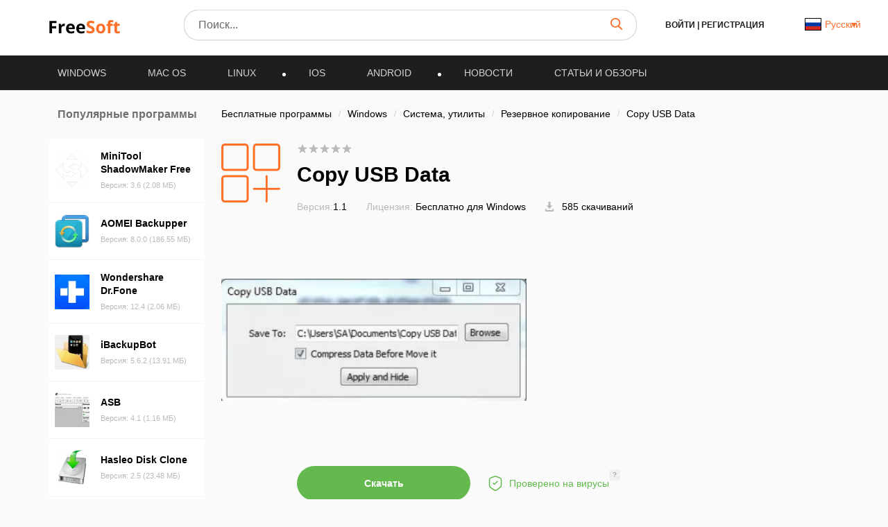

--- FILE ---
content_type: text/html; charset=UTF-8
request_url: https://freesoft.ru/windows/copy_usb_data
body_size: 33261
content:
<!DOCTYPE html>
<html lang="ru">
<head>
  <meta charset="UTF-8">
  <link rel="preconnect" href="https://cdn.jsdelivr.net" crossorigin>
  <link rel="dns-prefetch" href="https://cdn.jsdelivr.net">
  <link rel="dns-prefetch" href="https://www.googletagmanager.com">
  

  <link rel="dns-prefetch" href="https://mc.webvisor.org">
  
  
  <link rel="dns-prefetch" href="https://mc.yandex.ru">

            <meta property="og:title" content="Copy USB Data скачать на Windows бесплатно"/>
          <meta property="og:type" content="website"/>
          <meta property="og:url" content="https://freesoft.ru/windows/copy_usb_data"/>
          <meta property="og:description" content="Скачать последнюю версию программы Copy USB Data 1.1 32 / 64 bit на Windows. Утилита для копирования файлов с USB-накопителя на компьютер."/>
          <meta property="og:image" content="https://freesoft.ru/img/logo.png"/>
        <meta name="description" content="Скачать последнюю версию программы Copy USB Data 1.1 32 / 64 bit на Windows. Утилита для копирования файлов с USB-накопителя на компьютер.">
          <meta name="keywords" content="adobe incopy| usb| usb flesh| для флешки| флешка">
        <link rel="canonical" href="https://freesoft.ru/windows/copy_usb_data"/>
  
      <meta name="robots" content="index, follow"/>
  
  <meta name="viewport" content="width=device-width">
  <link rel="shortcut icon" type="image/png" href="/images/favicon.ico"/>
  <meta name="csrf-token" content="uK1J8BiROcPK26DPLoQGYvzFMS3RKFayYiEAonzF">

  <title>Copy USB Data скачать на Windows бесплатно</title>

  
      <link rel="alternate" hreflang="x-default" href="https://freesoft.ru/windows/copy_usb_data"/>
  <link rel="alternate" hreflang="en" href="https://freesoft.net/windows/copy_usb_data"/>
  
  <script>
    var FreeSoft = FreeSoft || {};
    FreeSoft.translations = {"reply":"\u041e\u0442\u0432\u0435\u0442\u0438\u0442\u044c","cancel":"\u041e\u0442\u043c\u0435\u043d\u0438\u0442\u044c","send":"\u041e\u0442\u043f\u0440\u0430\u0432\u0438\u0442\u044c","personal_account":"\u041b\u0438\u0447\u043d\u044b\u0439 \u043a\u0430\u0431\u0438\u043d\u0435\u0442","log_out":"\u0412\u044b\u0439\u0442\u0438","\u041b\u0438\u0447\u043d\u044b\u0435 \u0434\u0430\u043d\u043d\u044b\u0435":"\u041b\u0438\u0447\u043d\u044b\u0435 \u0434\u0430\u043d\u043d\u044b\u0435","\u0421\u043c\u0435\u043d\u0430 \u043f\u0430\u0440\u043e\u043b\u044f":"\u0421\u043c\u0435\u043d\u0430 \u043f\u0430\u0440\u043e\u043b\u044f","\u0412\u044b\u0445\u043e\u0434":"\u0412\u044b\u0445\u043e\u0434","\u0418\u0437\u043c\u0435\u043d\u0438\u0442\u044c \u0444\u043e\u0442\u043e":"\u0418\u0437\u043c\u0435\u043d\u0438\u0442\u044c \u0444\u043e\u0442\u043e","\u0418\u043c\u044f":"\u0418\u043c\u044f","\u0424\u0430\u043c\u0438\u043b\u0438\u044f":"\u0424\u0430\u043c\u0438\u043b\u0438\u044f","\u0414\u0430\u0442\u0430 \u0440\u043e\u0436\u0434\u0435\u043d\u0438\u044f":"\u0414\u0430\u0442\u0430 \u0440\u043e\u0436\u0434\u0435\u043d\u0438\u044f","\u0413\u043e\u0440\u043e\u0434":"\u0413\u043e\u0440\u043e\u0434","\u0420\u043e\u0434 \u0434\u0435\u044f\u0442\u0435\u043b\u044c\u043d\u043e\u0441\u0442\u0438":"\u0420\u043e\u0434 \u0434\u0435\u044f\u0442\u0435\u043b\u044c\u043d\u043e\u0441\u0442\u0438","\u0414\u043e\u043b\u0436\u043d\u043e\u0441\u0442\u044c":"\u0414\u043e\u043b\u0436\u043d\u043e\u0441\u0442\u044c","\u041e\u0431\u043e \u043c\u043d\u0435":"\u041e\u0431\u043e \u043c\u043d\u0435","\u0421\u043e\u0445\u0440\u0430\u043d\u0438\u0442\u044c":"\u0421\u043e\u0445\u0440\u0430\u043d\u0438\u0442\u044c","\u0421\u0442\u0430\u0440\u044b\u0439 \u043f\u0430\u0440\u043e\u043b\u044c":"\u0421\u0442\u0430\u0440\u044b\u0439 \u043f\u0430\u0440\u043e\u043b\u044c","\u0417\u0430\u0431\u044b\u043b\u0438 \u043f\u0430\u0440\u043e\u043b\u044c?":"\u0417\u0430\u0431\u044b\u043b\u0438 \u043f\u0430\u0440\u043e\u043b\u044c?","\u041f\u0430\u0440\u043e\u043b\u044c \u043d\u0435\u0432\u0435\u0440\u043d\u044b\u0439":"\u041f\u0430\u0440\u043e\u043b\u044c \u043d\u0435\u0432\u0435\u0440\u043d\u044b\u0439","\u041d\u043e\u0432\u044b\u0439 \u043f\u0430\u0440\u043e\u043b\u044c":"\u041d\u043e\u0432\u044b\u0439 \u043f\u0430\u0440\u043e\u043b\u044c","\u041f\u0430\u0440\u043e\u043b\u0438 \u043d\u0435 \u0441\u043e\u0432\u043f\u0430\u0434\u0430\u044e\u0442":"\u041f\u0430\u0440\u043e\u043b\u0438 \u043d\u0435 \u0441\u043e\u0432\u043f\u0430\u0434\u0430\u044e\u0442","\u041f\u043e\u0434\u0442\u0432\u0435\u0440\u0434\u0438\u0442\u0435 \u043f\u0430\u0440\u043e\u043b\u044c":"\u041f\u043e\u0434\u0442\u0432\u0435\u0440\u0434\u0438\u0442\u0435 \u043f\u0430\u0440\u043e\u043b\u044c","\u0421\u043c\u0435\u043d\u0438\u0442\u044c \u043f\u0430\u0440\u043e\u043b\u044c":"\u0421\u043c\u0435\u043d\u0438\u0442\u044c \u043f\u0430\u0440\u043e\u043b\u044c","\u0412\u043e\u0441\u0441\u0442\u0430\u043d\u043e\u0432\u043b\u0435\u043d\u0438\u0435 \u043f\u0430\u0440\u043e\u043b\u044f":"\u0412\u043e\u0441\u0441\u0442\u0430\u043d\u043e\u0432\u043b\u0435\u043d\u0438\u0435 \u043f\u0430\u0440\u043e\u043b\u044f","\u0412\u0430\u0448 email":"\u0412\u0430\u0448 email","\u041e\u0442\u043f\u0440\u0430\u0432\u0438\u0442\u044c \u0441\u0441\u044b\u043b\u043a\u0443":"\u041e\u0442\u043f\u0440\u0430\u0432\u0438\u0442\u044c \u0441\u0441\u044b\u043b\u043a\u0443","\u041e\u0442\u043c\u0435\u043d\u0438\u0442\u044c":"\u041e\u0442\u043c\u0435\u043d\u0438\u0442\u044c","\u0412\u044b\u0431\u043e\u0440 \u043c\u0438\u043d\u0438\u0430\u0442\u044e\u0440\u044b":"\u0412\u044b\u0431\u043e\u0440 \u043c\u0438\u043d\u0438\u0430\u0442\u044e\u0440\u044b","\u041e\u0441\u0442\u0430\u043b\u043e\u0441\u044c \u0432\u044b\u0431\u0440\u0430\u0442\u044c \u043e\u0431\u043b\u0430\u0441\u0442\u044c \u0434\u043b\u044f \u043c\u0430\u043b\u0435\u043d\u044c\u043a\u0438\u0445 \u0444\u043e\u0442\u043e\u0433\u0440\u0430\u0444\u0438\u0439":"\u041e\u0441\u0442\u0430\u043b\u043e\u0441\u044c \u0432\u044b\u0431\u0440\u0430\u0442\u044c \u043e\u0431\u043b\u0430\u0441\u0442\u044c \u0434\u043b\u044f \u043c\u0430\u043b\u0435\u043d\u044c\u043a\u0438\u0445 \u0444\u043e\u0442\u043e\u0433\u0440\u0430\u0444\u0438\u0439","\u0417\u0430\u0433\u0440\u0443\u0437\u0438\u0442\u044c \u0438\u0437\u043e\u0431\u0440\u0430\u0436\u0435\u043d\u0438\u0435":"\u0417\u0430\u0433\u0440\u0443\u0437\u0438\u0442\u044c \u0438\u0437\u043e\u0431\u0440\u0430\u0436\u0435\u043d\u0438\u0435","\u0420\u0430\u0437\u0440\u0430\u0431\u043e\u0442\u0447\u0438\u043a":"\u0420\u0430\u0437\u0440\u0430\u0431\u043e\u0442\u0447\u0438\u043a","\u0421\u0441\u044b\u043b\u043a\u0430 \u043d\u0430 \u0441\u0430\u0439\u0442":"\u0421\u0441\u044b\u043b\u043a\u0430 \u043d\u0430 \u0441\u0430\u0439\u0442","\u041f\u0440\u0438\u043b\u043e\u0436\u0435\u043d\u0438\u044f":"\u041f\u0440\u0438\u043b\u043e\u0436\u0435\u043d\u0438\u044f","\u041a\u043e\u043c\u043f\u0430\u043d\u0438\u044f \u0438\u043b\u0438 \u0424\u0418\u041e \u0440\u0430\u0437\u0440\u0430\u0431\u043e\u0442\u0447\u0438\u043a\u0430":"\u041a\u043e\u043c\u043f\u0430\u043d\u0438\u044f \u0438\u043b\u0438 \u0424\u0418\u041e \u0440\u0430\u0437\u0440\u0430\u0431\u043e\u0442\u0447\u0438\u043a\u0430","\u041a\u043e\u043d\u0442\u0430\u043a\u0442\u043d\u043e\u0435 \u043b\u0438\u0446\u043e":"\u041a\u043e\u043d\u0442\u0430\u043a\u0442\u043d\u043e\u0435 \u043b\u0438\u0446\u043e","\u041e\u0444\u0438\u0446\u0438\u0430\u043b\u044c\u043d\u044b\u0439 \u043f\u0440\u0435\u0434\u0441\u0442\u0430\u0432\u0438\u0442\u0435\u043b\u044c":"\u041e\u0444\u0438\u0446\u0438\u0430\u043b\u044c\u043d\u044b\u0439 \u043f\u0440\u0435\u0434\u0441\u0442\u0430\u0432\u0438\u0442\u0435\u043b\u044c","\u041e \u043a\u043e\u043c\u043f\u0430\u043d\u0438\u0438":"\u041e \u043a\u043e\u043c\u043f\u0430\u043d\u0438\u0438","\u041b\u0438\u0447\u043d\u044b\u0435 \u0434\u0430\u043d\u043d\u044b\u0435 \u0443\u0441\u043f\u0435\u0448\u043d\u043e \u043e\u0431\u043d\u043e\u0432\u043b\u0435\u043d\u044b":"\u041b\u0438\u0447\u043d\u044b\u0435 \u0434\u0430\u043d\u043d\u044b\u0435 \u0443\u0441\u043f\u0435\u0448\u043d\u043e \u043e\u0431\u043d\u043e\u0432\u043b\u0435\u043d\u044b","\u041f\u0430\u0440\u043e\u043b\u044c":"\u041f\u0430\u0440\u043e\u043b\u044c","\u041f\u043e\u0434\u0442\u0432\u0435\u0440\u0434\u0438\u0442\u044c \u041f\u0430\u0440\u043e\u043b\u044c":"\u041f\u043e\u0434\u0442\u0432\u0435\u0440\u0434\u0438\u0442\u044c \u041f\u0430\u0440\u043e\u043b\u044c","\u041f\u0430\u0440\u043e\u043b\u044c \u043d\u0435 \u0441\u043e\u0432\u043f\u0430\u0434\u0430\u0435\u0442":"\u041f\u0430\u0440\u043e\u043b\u044c \u043d\u0435 \u0441\u043e\u0432\u043f\u0430\u0434\u0430\u0435\u0442","\u0421\u043e\u0445\u0440\u0430\u043d\u0438\u0442\u044c \u043f\u0430\u0440\u043e\u043b\u044c":"\u0421\u043e\u0445\u0440\u0430\u043d\u0438\u0442\u044c \u043f\u0430\u0440\u043e\u043b\u044c","\u0414\u043b\u044f \u043e\u0442\u043e\u0431\u0440\u0430\u0436\u0435\u043d\u0438\u044f dofollow \u0441\u0441\u044b\u043b\u043a\u0438 \u0441\u043e \u0432\u0441\u0435\u0445 \u0441\u0442\u0440\u0430\u043d\u0438\u0446 \u0432\u0430\u0448\u0438\u0445 \u043f\u0440\u0438\u043b\u043e\u0436\u0435\u043d\u0438\u0439, \u043d\u0435\u043e\u0431\u0445\u043e\u0434\u0438\u043c\u043e \u043f\u043e\u0441\u0442\u0430\u0432\u0438\u0442\u044c \u0441 \u0432\u0430\u0448\u0435\u0433\u043e \u0441\u0430\u0439\u0442\u0430 dofollow \u0441\u0441\u044b\u043b\u043a\u0443 \u043d\u0430 \u043d\u0430\u0448 \u0441\u0430\u0439\u0442 \u003Ca href=\u0022https:\/\/freesoft.ru\u0022\u003Efreesoft.ru\u003C\/a\u003E, \u0441\u0442\u0440\u0430\u043d\u0438\u0446\u0430 \u0434\u043e\u043b\u0436\u043d\u0430 \u0431\u044b\u0442\u044c \u0432 \u0438\u043d\u0434\u0435\u043a\u0441\u0435":"\u0414\u043b\u044f \u043e\u0442\u043e\u0431\u0440\u0430\u0436\u0435\u043d\u0438\u044f dofollow \u0441\u0441\u044b\u043b\u043a\u0438 \u0441\u043e \u0432\u0441\u0435\u0445 \u0441\u0442\u0440\u0430\u043d\u0438\u0446 \u0432\u0430\u0448\u0438\u0445 \u043f\u0440\u0438\u043b\u043e\u0436\u0435\u043d\u0438\u0439, \u043d\u0435\u043e\u0431\u0445\u043e\u0434\u0438\u043c\u043e \u043f\u043e\u0441\u0442\u0430\u0432\u0438\u0442\u044c \u0441 \u0432\u0430\u0448\u0435\u0433\u043e \u0441\u0430\u0439\u0442\u0430 dofollow \u0441\u0441\u044b\u043b\u043a\u0443 \u043d\u0430 \u043d\u0430\u0448 \u0441\u0430\u0439\u0442 \u003Ca href=\u0022https:\/\/freesoft.ru\u0022\u003Efreesoft.ru\u003C\/a\u003E, \u0441\u0442\u0440\u0430\u043d\u0438\u0446\u0430 \u0434\u043e\u043b\u0436\u043d\u0430 \u0431\u044b\u0442\u044c \u0432 \u0438\u043d\u0434\u0435\u043a\u0441\u0435","\u041e\u0431\u044f\u0437\u0430\u0442\u0435\u043b\u044c\u043d\u043e\u0435 \u043f\u043e\u043b\u0435":"\u041e\u0431\u044f\u0437\u0430\u0442\u0435\u043b\u044c\u043d\u043e\u0435 \u043f\u043e\u043b\u0435","\u0410\u0434\u0440\u0435\u0441 \u0441\u0442\u0440\u0430\u043d\u0438\u0446\u044b \u0432\u0430\u0448\u0435\u0433\u043e \u0441\u0430\u0439\u0442\u0430 \u0441 \u0441\u0441\u044b\u043b\u043a\u043e\u0439 \u043d\u0430 \u043d\u0430\u0448 \u0440\u0435\u0441\u0443\u0440\u0441":"\u0410\u0434\u0440\u0435\u0441 \u0441\u0442\u0440\u0430\u043d\u0438\u0446\u044b \u0432\u0430\u0448\u0435\u0433\u043e \u0441\u0430\u0439\u0442\u0430 \u0441 \u0441\u0441\u044b\u043b\u043a\u043e\u0439 \u043d\u0430 \u043d\u0430\u0448 \u0440\u0435\u0441\u0443\u0440\u0441","\u041e\u0442\u043f\u0440\u0430\u0432\u0438\u0442\u044c \u043d\u0430 \u043f\u043e\u0432\u0442\u043e\u0440\u043d\u0443\u044e \u043f\u0440\u043e\u0432\u0435\u0440\u043a\u0443":"Send for recheck","\u041e\u0436\u0438\u0434\u0430\u0435\u0442 \u043f\u0440\u043e\u0432\u0435\u0440\u043a\u0438":"\u041e\u0436\u0438\u0434\u0430\u0435\u0442 \u043f\u0440\u043e\u0432\u0435\u0440\u043a\u0438","\u0421\u0441\u044b\u043b\u043a\u0430 \u043d\u0435 \u043d\u0430\u0439\u0434\u0435\u043d\u0430":"\u0421\u0441\u044b\u043b\u043a\u0430 \u043d\u0435 \u043d\u0430\u0439\u0434\u0435\u043d\u0430","\u0421\u0441\u044b\u043b\u043a\u0430 \u043d\u0430\u0439\u0434\u0435\u043d\u0430":"\u0421\u0441\u044b\u043b\u043a\u0430 \u043d\u0430\u0439\u0434\u0435\u043d\u0430","\u041d\u0430\u0437\u0432\u0430\u043d\u0438\u0435 \u043f\u0440\u043e\u0433\u0440\u0430\u043c\u043c\u044b":"\u041d\u0430\u0437\u0432\u0430\u043d\u0438\u0435 \u043f\u0440\u043e\u0433\u0440\u0430\u043c\u043c\u044b","\u0421\u0442\u0430\u0442\u0443\u0441":"\u0421\u0442\u0430\u0442\u0443\u0441","\u041f\u043e\u0441\u043b\u0435\u0434\u043d\u044f\u044f \u0432\u0435\u0440\u0441\u0438\u044f":"\u041f\u043e\u0441\u043b\u0435\u0434\u043d\u044f\u044f \u0432\u0435\u0440\u0441\u0438\u044f","\u0414\u0430\u0442\u0430 \u043e\u0431\u043d\u043e\u0432\u043b\u0435\u043d\u0438\u044f":"\u0414\u0430\u0442\u0430 \u043e\u0431\u043d\u043e\u0432\u043b\u0435\u043d\u0438\u044f","\u041e\u0446\u0435\u043d\u043a\u0430 \u041f\u041e":"\u041e\u0446\u0435\u043d\u043a\u0430 \u041f\u041e","\u0414\u0435\u0439\u0441\u0442\u0432\u0438\u044f":"\u0414\u0435\u0439\u0441\u0442\u0432\u0438\u044f","\u0414\u043e\u0431\u0430\u0432\u0438\u0442\u044c \u043f\u0440\u0438\u043b\u043e\u0436\u0435\u043d\u0438\u0435":"\u0414\u043e\u0431\u0430\u0432\u0438\u0442\u044c \u043f\u0440\u0438\u043b\u043e\u0436\u0435\u043d\u0438\u0435","\u043c\u043e\u0434\u0435\u0440\u0430\u0446\u0438\u044f \u043d\u0435 \u043f\u0440\u043e\u0439\u0434\u0435\u043da":"\u043c\u043e\u0434\u0435\u0440\u0430\u0446\u0438\u044f \u043d\u0435 \u043f\u0440\u043e\u0439\u0434\u0435\u043da","\u043e\u043f\u0443\u0431\u043b\u0438\u043a\u043e\u0432\u0430\u043d\u043e \u043d\u0430 \u0441\u0430\u0439\u0442\u0435":"\u043e\u043f\u0443\u0431\u043b\u0438\u043a\u043e\u0432\u0430\u043d\u043e \u043d\u0430 \u0441\u0430\u0439\u0442\u0435","\u043e\u0436\u0438\u0434\u0430\u0435\u0442 \u043c\u043e\u0434\u0435\u0440\u0430\u0446\u0438\u0438":"\u043e\u0436\u0438\u0434\u0430\u0435\u0442 \u043c\u043e\u0434\u0435\u0440\u0430\u0446\u0438\u0438","\u0447\u0435\u0440\u043d\u043e\u0432\u0438\u043a":"\u0447\u0435\u0440\u043d\u043e\u0432\u0438\u043a","\u0421\u0442\u0430\u0442\u0443\u0441\u044b":"\u0421\u0442\u0430\u0442\u0443\u0441\u044b","\u0412\u044b \u043d\u0435 \u0441\u043c\u043e\u0436\u0435\u0442\u0435 \u0432\u043e\u0441\u0441\u0442\u0430\u043d\u043e\u0432\u0438\u0442\u044c \u0435\u0433\u043e \u043f\u043e\u0441\u043b\u0435 \u0443\u0434\u0430\u043b\u0435\u043d\u0438\u044f, \u0442\u043e\u043b\u044c\u043a\u043e \u0434\u043e\u0431\u0430\u0432\u0438\u0442\u044c \u0435\u0449\u0435 \u0440\u0430\u0437.":"\u0412\u044b \u043d\u0435 \u0441\u043c\u043e\u0436\u0435\u0442\u0435 \u0432\u043e\u0441\u0441\u0442\u0430\u043d\u043e\u0432\u0438\u0442\u044c \u0435\u0433\u043e \u043f\u043e\u0441\u043b\u0435 \u0443\u0434\u0430\u043b\u0435\u043d\u0438\u044f, \u0442\u043e\u043b\u044c\u043a\u043e \u0434\u043e\u0431\u0430\u0432\u0438\u0442\u044c \u0435\u0449\u0435 \u0440\u0430\u0437.","\u041f\u0440\u0438\u043b\u043e\u0436\u0435\u043d\u0438\u0435 \u0443\u0441\u043f\u0435\u0448\u043d\u043e \u0443\u0434\u0430\u043b\u0435\u043d\u043d\u043e":"\u041f\u0440\u0438\u043b\u043e\u0436\u0435\u043d\u0438\u0435 \u0443\u0441\u043f\u0435\u0448\u043d\u043e \u0443\u0434\u0430\u043b\u0435\u043d\u043d\u043e","\u0412\u044b \u0434\u0435\u0439\u0441\u0442\u0432\u0438\u0442\u0435\u043b\u044c\u043d\u043e \u0445\u043e\u0442\u0438\u0442\u0435 \u0443\u0434\u0430\u043b\u0438\u0442\u044c \u043f\u0440\u0438\u043b\u043e\u0436\u0435\u043d\u0438\u0435?":"\u0412\u044b \u0434\u0435\u0439\u0441\u0442\u0432\u0438\u0442\u0435\u043b\u044c\u043d\u043e \u0445\u043e\u0442\u0438\u0442\u0435 \u0443\u0434\u0430\u043b\u0438\u0442\u044c \u043f\u0440\u0438\u043b\u043e\u0436\u0435\u043d\u0438\u0435?","\u0420\u0435\u0434\u0430\u043a\u0442\u0438\u0440\u043e\u0432\u0430\u0442\u044c \u043f\u0440\u0438\u043b\u043e\u0436\u0435\u043d\u0438\u0435":"\u0420\u0435\u0434\u0430\u043a\u0442\u0438\u0440\u043e\u0432\u0430\u0442\u044c \u043f\u0440\u0438\u043b\u043e\u0436\u0435\u043d\u0438\u0435","\u041f\u043b\u0430\u0442\u0444\u043e\u0440\u043c\u0430":"\u041f\u043b\u0430\u0442\u0444\u043e\u0440\u043c\u0430","\u0412\u044b\u0431\u0435\u0440\u0438\u0442\u0435 \u043f\u043b\u0430\u0442\u0444\u043e\u0440\u043c\u0443":"\u0412\u044b\u0431\u0435\u0440\u0438\u0442\u0435 \u043f\u043b\u0430\u0442\u0444\u043e\u0440\u043c\u0443","\u041e\u043f\u0435\u0440\u0430\u0446\u0438\u043e\u043d\u043d\u0430\u044f \u0441\u0438\u0441\u0442\u0435\u043c\u0430":"\u041e\u043f\u0435\u0440\u0430\u0446\u0438\u043e\u043d\u043d\u0430\u044f \u0441\u0438\u0441\u0442\u0435\u043c\u0430","\u0412\u044b\u0431\u0435\u0440\u0438\u0442\u0435 \u043e\u043f\u0435\u0440\u0430\u0446\u0438\u043e\u043d\u043d\u0443\u044e \u0441\u0438\u0441\u0442\u0435\u043c\u0443":"\u0412\u044b\u0431\u0435\u0440\u0438\u0442\u0435 \u043e\u043f\u0435\u0440\u0430\u0446\u0438\u043e\u043d\u043d\u0443\u044e \u0441\u0438\u0441\u0442\u0435\u043c\u0443","\u0421\u043d\u0430\u0447\u0430\u043b\u0430 \u0432\u044b\u0431\u0435\u0440\u0438\u0442\u0435 \u043f\u043b\u0430\u0442\u0444\u043e\u0440\u043c\u0443":"\u0421\u043d\u0430\u0447\u0430\u043b\u0430 \u0432\u044b\u0431\u0435\u0440\u0438\u0442\u0435 \u043f\u043b\u0430\u0442\u0444\u043e\u0440\u043c\u0443","\u0412\u0435\u0440\u0441\u0438\u044f \u043e\u043f\u0435\u0440\u0430\u0446\u0438\u043e\u043d\u043d\u043e\u0439 \u0441\u0438\u0441\u0442\u0435\u043c\u044b":"\u0412\u0435\u0440\u0441\u0438\u044f \u043e\u043f\u0435\u0440\u0430\u0446\u0438\u043e\u043d\u043d\u043e\u0439 \u0441\u0438\u0441\u0442\u0435\u043c\u044b","\u0412\u044b\u0431\u0435\u0440\u0438\u0442\u0435 \u0432\u0435\u0440\u0441\u0438\u044e \u043e\u043f\u0435\u0440\u0430\u0446\u0438\u043e\u043d\u043d\u043e\u0439 \u0441\u0438\u0441\u0442\u0435\u043c\u044b":"\u0412\u044b\u0431\u0435\u0440\u0438\u0442\u0435 \u0432\u0435\u0440\u0441\u0438\u044e \u043e\u043f\u0435\u0440\u0430\u0446\u0438\u043e\u043d\u043d\u043e\u0439 \u0441\u0438\u0441\u0442\u0435\u043c\u044b","\u0421\u043d\u0430\u0447\u0430\u043b\u0430 \u0432\u044b\u0431\u0435\u0440\u0438\u0442\u0435 \u043f\u043b\u0430\u0442\u0444\u043e\u0440\u043c\u0443 \u0438 \u043e\u043f\u0435\u0440\u0430\u0446\u0438\u043e\u043d\u043d\u0443\u044e \u0441\u0438\u0441\u0442\u0435\u043c\u0443":"\u0421\u043d\u0430\u0447\u0430\u043b\u0430 \u0432\u044b\u0431\u0435\u0440\u0438\u0442\u0435 \u043f\u043b\u0430\u0442\u0444\u043e\u0440\u043c\u0443 \u0438 \u043e\u043f\u0435\u0440\u0430\u0446\u0438\u043e\u043d\u043d\u0443\u044e \u0441\u0438\u0441\u0442\u0435\u043c\u0443","\u041a\u0430\u0442\u0435\u0433\u043e\u0440\u0438\u044f":"\u041a\u0430\u0442\u0435\u0433\u043e\u0440\u0438\u044f","\u0412\u044b\u0431\u0435\u0440\u0438\u0442\u0435 \u043a\u0430\u0442\u0435\u0433\u043e\u0440\u0438\u044e":"\u0412\u044b\u0431\u0435\u0440\u0438\u0442\u0435 \u043a\u0430\u0442\u0435\u0433\u043e\u0440\u0438\u044e","\u0421\u043d\u0430\u0447\u0430\u043b\u0430 \u0432\u044b\u0431\u0435\u0440\u0438\u0442\u0435 \u043e\u043f\u0435\u0440\u0430\u0446\u0438\u043e\u043d\u043d\u0443\u044e \u0441\u0438\u0441\u0442\u0435\u043c\u0443":"\u0421\u043d\u0430\u0447\u0430\u043b\u0430 \u0432\u044b\u0431\u0435\u0440\u0438\u0442\u0435 \u043e\u043f\u0435\u0440\u0430\u0446\u0438\u043e\u043d\u043d\u0443\u044e \u0441\u0438\u0441\u0442\u0435\u043c\u0443","\u041b\u0438\u0446\u0435\u043d\u0437\u0438\u044f":"\u041b\u0438\u0446\u0435\u043d\u0437\u0438\u044f","\u0412\u044b\u0431\u0435\u0440\u0438\u0442\u0435 \u043b\u0438\u0446\u0435\u043d\u0437\u0438\u044e":"\u0412\u044b\u0431\u0435\u0440\u0438\u0442\u0435 \u043b\u0438\u0446\u0435\u043d\u0437\u0438\u044e","\u0421\u0430\u0439\u0442":"\u0421\u0430\u0439\u0442","\u0412\u0432\u0435\u0434\u0438\u0442\u0435 \u0441\u0430\u0439\u0442":"\u0412\u0432\u0435\u0434\u0438\u0442\u0435 \u0441\u0430\u0439\u0442","\u042f\u0437\u044b\u043a\u0438 \u0438\u043d\u0442\u0435\u0440\u0444\u0435\u0439\u0441\u0430":"\u042f\u0437\u044b\u043a\u0438 \u0438\u043d\u0442\u0435\u0440\u0444\u0435\u0439\u0441\u0430","\u041b\u043e\u043a\u0430\u043b\u0438\u0437\u0430\u0446\u0438\u044f":"\u041b\u043e\u043a\u0430\u043b\u0438\u0437\u0430\u0446\u0438\u044f","\u0414\u043e\u0431\u0430\u0432\u0438\u0442\u044c \u043b\u043e\u043a\u0430\u043b\u044c":"\u0414\u043e\u0431\u0430\u0432\u0438\u0442\u044c \u043b\u043e\u043a\u0430\u043b\u044c","\u0412\u043a\u043b\u044e\u0447\u0435\u043d\u043e":"\u0412\u043a\u043b\u044e\u0447\u0435\u043d\u043e","\u041e\u0442\u043f\u0440\u0430\u0432\u0438\u0442\u044c \u043d\u0430 \u043c\u043e\u0434\u0435\u0440\u0430\u0446\u0438\u044e":"\u041e\u0442\u043f\u0440\u0430\u0432\u0438\u0442\u044c \u043d\u0430 \u043c\u043e\u0434\u0435\u0440\u0430\u0446\u0438\u044e","\u041a\u0440\u0430\u0442\u043a\u043e\u0435 \u043e\u043f\u0438\u0441\u0430\u043d\u0438\u0435":"\u041a\u0440\u0430\u0442\u043a\u043e\u0435 \u043e\u043f\u0438\u0441\u0430\u043d\u0438\u0435","\u041c\u0430\u043a\u0441\u0438\u043c\u0430\u043b\u044c\u043d\u0430\u044f \u0434\u043b\u0438\u043d\u0430 :number \u0441\u0438\u043c\u0432\u043e\u043b\u043e\u0432":"\u041c\u0430\u043a\u0441\u0438\u043c\u0430\u043b\u044c\u043d\u0430\u044f \u0434\u043b\u0438\u043d\u0430 :number \u0441\u0438\u043c\u0432\u043e\u043b\u043e\u0432","\u041c\u0438\u043d\u0438\u043c\u0430\u043b\u044c\u043d\u0430\u044f \u0434\u043b\u0438\u043d\u0430 :number \u0441\u0438\u043c\u0432\u043e\u043b\u043e\u0432":"\u041c\u0438\u043d\u0438\u043c\u0430\u043b\u044c\u043d\u0430\u044f \u0434\u043b\u0438\u043d\u0430 :number \u0441\u0438\u043c\u0432\u043e\u043b\u043e\u0432","\u041f\u043e\u043b\u043d\u043e\u0435 \u043e\u043f\u0438\u0441\u0430\u043d\u0438\u0435":"\u041f\u043e\u043b\u043d\u043e\u0435 \u043e\u043f\u0438\u0441\u0430\u043d\u0438\u0435","\u041d\u0430\u0437\u0432\u0430\u043d\u0438\u0435":"\u041d\u0430\u0437\u0432\u0430\u043d\u0438\u0435","\u0412\u0432\u0435\u0434\u0438\u0442\u0435 \u043d\u0430\u0437\u0432\u0430\u043d\u0438\u0435 (\u043d\u0435 \u0431\u043e\u043b\u0435\u0435 :number \u0441\u0438\u043c\u0432\u043e\u043b\u043e\u0432)":"\u0412\u0432\u0435\u0434\u0438\u0442\u0435 \u043d\u0430\u0437\u0432\u0430\u043d\u0438\u0435 (\u043d\u0435 \u0431\u043e\u043b\u0435\u0435 :number \u0441\u0438\u043c\u0432\u043e\u043b\u043e\u0432)","\u041a\u043e\u043b\u0438\u0447\u0435\u0441\u0442\u0432\u043e \u0441\u043b\u043e\u0432":"\u041a\u043e\u043b\u0438\u0447\u0435\u0441\u0442\u0432\u043e \u0441\u043b\u043e\u0432","\u041a\u043e\u043b\u0438\u0447\u0435\u0441\u0442\u0432\u043e \u0441\u0438\u043c\u0432\u043e\u043b\u043e\u0432":"\u041a\u043e\u043b\u0438\u0447\u0435\u0441\u0442\u0432\u043e \u0441\u0438\u043c\u0432\u043e\u043b\u043e\u0432","\u043e\u043f\u0438\u0441\u0430\u043d\u0438\u0435":"\u043e\u043f\u0438\u0441\u0430\u043d\u0438\u0435","\u0444\u0430\u0439\u043b\u044b":"\u0444\u0430\u0439\u043b\u044b","\u043b\u043e\u0433\u043e \u0438 \u0441\u043a\u0440\u0438\u043d\u0448\u043e\u0442\u044b":"\u043b\u043e\u0433\u043e \u0438 \u0441\u043a\u0440\u0438\u043d\u0448\u043e\u0442\u044b","\u0426\u0435\u043d\u0430":"\u0426\u0435\u043d\u0430","\u0412\u0435\u0440\u0441\u0438\u044f \u0443\u0441\u043f\u0435\u0448\u043d\u043e \u0443\u0441\u0442\u0430\u043d\u043e\u0432\u043b\u0435\u043d\u043d\u0430 \u043a\u0430\u043a \u043f\u043e\u0441\u043b\u0435\u0434\u043d\u044f\u044f":"\u0412\u0435\u0440\u0441\u0438\u044f \u0443\u0441\u043f\u0435\u0448\u043d\u043e \u0443\u0441\u0442\u0430\u043d\u043e\u0432\u043b\u0435\u043d\u043d\u0430 \u043a\u0430\u043a \u043f\u043e\u0441\u043b\u0435\u0434\u043d\u044f\u044f","\u041e\u0448\u0438\u0431\u043a\u0430 \u0443\u0441\u0442\u0430\u043d\u043e\u0432\u043b\u0435\u043d\u0438\u044f \u0432\u0435\u0440\u0441\u0438\u0438":"\u041e\u0448\u0438\u0431\u043a\u0430 \u0443\u0441\u0442\u0430\u043d\u043e\u0432\u043b\u0435\u043d\u0438\u044f \u0432\u0435\u0440\u0441\u0438\u0438","\u0424\u0430\u0439\u043b \u0443\u0441\u043f\u0435\u0448\u043d\u043e \u043e\u0431\u043d\u043e\u0432\u043b\u0435\u043d":"\u0424\u0430\u0439\u043b \u0443\u0441\u043f\u0435\u0448\u043d\u043e \u043e\u0431\u043d\u043e\u0432\u043b\u0435\u043d","\u0424\u0430\u0439\u043b \u0443\u0441\u043f\u0435\u0448\u043d\u043e \u0434\u043e\u0431\u0430\u0432\u043b\u0435\u043d":"\u0424\u0430\u0439\u043b \u0443\u0441\u043f\u0435\u0448\u043d\u043e \u0434\u043e\u0431\u0430\u0432\u043b\u0435\u043d","\u041f\u0440\u043e\u0432\u0435\u0440\u044c\u0442\u0435 \u0437\u0430\u043f\u043e\u043b\u043d\u0435\u043d\u043d\u0443\u044e \u0444\u043e\u0440\u043c\u0443":"\u041f\u0440\u043e\u0432\u0435\u0440\u044c\u0442\u0435 \u0437\u0430\u043f\u043e\u043b\u043d\u0435\u043d\u043d\u0443\u044e \u0444\u043e\u0440\u043c\u0443","\u0424\u0430\u0439\u043b \u0443\u0441\u043f\u0435\u0448\u043d\u043e \u0443\u0434\u0430\u043b\u0435\u043d":"\u0424\u0430\u0439\u043b \u0443\u0441\u043f\u0435\u0448\u043d\u043e \u0443\u0434\u0430\u043b\u0435\u043d","\u0412\u044b \u0434\u0435\u0439\u0441\u0442\u0432\u0438\u0442\u0435\u043b\u044c\u043d\u043e \u0445\u043e\u0442\u0438\u0442\u0435 \u0443\u0434\u0430\u043b\u0438\u0442\u044c \u0434\u043e\u0431\u0430\u0432\u043b\u0435\u043d\u043d\u044b\u0439 \u0444\u0430\u0439\u043b?":"\u0412\u044b \u0434\u0435\u0439\u0441\u0442\u0432\u0438\u0442\u0435\u043b\u044c\u043d\u043e \u0445\u043e\u0442\u0438\u0442\u0435 \u0443\u0434\u0430\u043b\u0438\u0442\u044c \u0434\u043e\u0431\u0430\u0432\u043b\u0435\u043d\u043d\u044b\u0439 \u0444\u0430\u0439\u043b?","\u0412\u044b \u043d\u0435 \u0441\u043c\u043e\u0436\u0435\u0442\u0435 \u0432\u043e\u0441\u0441\u0442\u0430\u043d\u043e\u0432\u0438\u0442\u044c \u0444\u0430\u0439\u043b \u043f\u043e\u0441\u043b\u0435 \u0443\u0434\u0430\u043b\u0435\u043d\u0438\u044f, \u0442\u043e\u043b\u044c\u043a\u043e \u0434\u043e\u0431\u0430\u0432\u0438\u0442\u044c \u0435\u0433\u043e \u0435\u0449\u0435 \u0440\u0430\u0437.":"\u0412\u044b \u043d\u0435 \u0441\u043c\u043e\u0436\u0435\u0442\u0435 \u0432\u043e\u0441\u0441\u0442\u0430\u043d\u043e\u0432\u0438\u0442\u044c \u0444\u0430\u0439\u043b \u043f\u043e\u0441\u043b\u0435 \u0443\u0434\u0430\u043b\u0435\u043d\u0438\u044f, \u0442\u043e\u043b\u044c\u043a\u043e \u0434\u043e\u0431\u0430\u0432\u0438\u0442\u044c \u0435\u0433\u043e \u0435\u0449\u0435 \u0440\u0430\u0437.","\u0412\u044b \u0434\u0435\u0439\u0441\u0442\u0432\u0438\u0442\u0435\u043b\u044c\u043d\u043e \u0445\u043e\u0442\u0438\u0442\u0435 \u0443\u0441\u0442\u0430\u043d\u043e\u0432\u0438\u0442\u044c \u0434\u0430\u043d\u043d\u0443\u044e \u0432\u0435\u0440\u0441\u0438\u044e \u043a\u0430\u043a \u043f\u043e\u0441\u043b\u0435\u0434\u043d\u044e\u044e?":"\u0412\u044b \u0434\u0435\u0439\u0441\u0442\u0432\u0438\u0442\u0435\u043b\u044c\u043d\u043e \u0445\u043e\u0442\u0438\u0442\u0435 \u0443\u0441\u0442\u0430\u043d\u043e\u0432\u0438\u0442\u044c \u0434\u0430\u043d\u043d\u0443\u044e \u0432\u0435\u0440\u0441\u0438\u044e \u043a\u0430\u043a \u043f\u043e\u0441\u043b\u0435\u0434\u043d\u044e\u044e?","\u043c\u0431":"\u043c\u0431","\u0417\u0430\u0433\u0440\u0443\u0437\u0438\u0442\u044c \u0441 \u043a\u043e\u043c\u043f\u044c\u044e\u0442\u0435\u0440\u0430":"\u0417\u0430\u0433\u0440\u0443\u0437\u0438\u0442\u044c \u0441 \u043a\u043e\u043c\u043f\u044c\u044e\u0442\u0435\u0440\u0430","\u0417\u0430\u0433\u0440\u0443\u0437\u043a\u0430 \u0444\u0430\u0439\u043b\u0430":"\u0417\u0430\u0433\u0440\u0443\u0437\u043a\u0430 \u0444\u0430\u0439\u043b\u0430","\u0412\u044b\u0431\u0435\u0440\u0438\u0442\u0435 \u0444\u0430\u0439\u043b":"\u0412\u044b\u0431\u0435\u0440\u0438\u0442\u0435 \u0444\u0430\u0439\u043b","\u0412\u0435\u0440\u0441\u0438\u044f":"\u0412\u0435\u0440\u0441\u0438\u044f","\u0412\u0435\u0440\u0441\u0438\u044f \u043f\u0440\u043e\u0433\u0440\u0430\u043c\u043c\u044b":"\u0412\u0435\u0440\u0441\u0438\u044f \u043f\u0440\u043e\u0433\u0440\u0430\u043c\u043c\u044b","\u0420\u0430\u0437\u0440\u044f\u0434\u043d\u043e\u0441\u0442\u044c \u043f\u0440\u043e\u0433\u0440\u0430\u043c\u043c\u044b":"\u0420\u0430\u0437\u0440\u044f\u0434\u043d\u043e\u0441\u0442\u044c \u043f\u0440\u043e\u0433\u0440\u0430\u043c\u043c\u044b","\u0421\u0431\u043e\u0440\u043a\u0430":"\u0421\u0431\u043e\u0440\u043a\u0430","\u0418\u0437\u043c\u0435\u043d\u0435\u043d\u0438\u044f \u0432 \u0432\u0435\u0440\u0441\u0438\u0438":"\u0418\u0437\u043c\u0435\u043d\u0435\u043d\u0438\u044f \u0432 \u0432\u0435\u0440\u0441\u0438\u0438","\u041e\u043f\u0438\u0441\u0430\u043d\u0438\u0435 \u0432\u0435\u0440\u0441\u0438\u0438":"\u041e\u043f\u0438\u0441\u0430\u043d\u0438\u0435 \u0432\u0435\u0440\u0441\u0438\u0438","\u0414\u043e\u0441\u0442\u0443\u043f\u043d\u043e \u0434\u043b\u044f":"\u0414\u043e\u0441\u0442\u0443\u043f\u043d\u043e \u0434\u043b\u044f","\u0412\u044b\u0431\u0435\u0440\u0438\u0442\u0435 \u0445\u043e\u0442\u044f \u0431\u044b \u043e\u0434\u043d\u0443 \u043b\u043e\u043a\u0430\u043b\u044c":"\u0412\u044b\u0431\u0435\u0440\u0438\u0442\u0435 \u0445\u043e\u0442\u044f \u0431\u044b \u043e\u0434\u043d\u0443 \u043b\u043e\u043a\u0430\u043b\u044c","\u0424\u0430\u0439\u043b":"\u0424\u0430\u0439\u043b","\u0420\u0430\u0437\u043c\u0435\u0440":"\u0420\u0430\u0437\u043c\u0435\u0440","\u0420\u0430\u0437\u0440\u044f\u0434\u043d\u043e\u0441\u0442\u044c":"\u0420\u0430\u0437\u0440\u044f\u0434\u043d\u043e\u0441\u0442\u044c","\u041e\u043f\u0438\u0441\u0430\u043d\u0438\u0435":"\u041e\u043f\u0438\u0441\u0430\u043d\u0438\u0435","\u0412\u044b \u0434\u0435\u0439\u0441\u0442\u0432\u0438\u0442\u0435\u043b\u044c\u043d\u043e \u0445\u043e\u0442\u0438\u0442\u0435 \u0443\u0434\u0430\u043b\u0438\u0442\u044c \u0434\u0430\u043d\u043d\u043e\u0435 \u0438\u0437\u043e\u0431\u0440\u0430\u0436\u0435\u043d\u0438\u0435?":"\u0412\u044b \u0434\u0435\u0439\u0441\u0442\u0432\u0438\u0442\u0435\u043b\u044c\u043d\u043e \u0445\u043e\u0442\u0438\u0442\u0435 \u0443\u0434\u0430\u043b\u0438\u0442\u044c \u0434\u0430\u043d\u043d\u043e\u0435 \u0438\u0437\u043e\u0431\u0440\u0430\u0436\u0435\u043d\u0438\u0435?","\u0418\u0437\u043e\u0431\u0440\u0430\u0436\u0435\u043d\u0438\u0435 \u0443\u0441\u043f\u0435\u0448\u043d\u043e \u0443\u0434\u0430\u043b\u0435\u043d\u043e":"\u0418\u0437\u043e\u0431\u0440\u0430\u0436\u0435\u043d\u0438\u0435 \u0443\u0441\u043f\u0435\u0448\u043d\u043e \u0443\u0434\u0430\u043b\u0435\u043d\u043e","\u0417\u0430\u0433\u0440\u0443\u0437\u043a\u0430 \u043b\u043e\u0433\u043e\u0442\u0438\u043f\u0430":"\u0417\u0430\u0433\u0440\u0443\u0437\u043a\u0430 \u043b\u043e\u0433\u043e\u0442\u0438\u043f\u0430","\u0417\u0430\u0433\u0440\u0443\u0437\u0438\u0442\u044c \u043b\u043e\u0433\u043e\u0442\u0438\u043f":"\u0417\u0430\u0433\u0440\u0443\u0437\u0438\u0442\u044c \u043b\u043e\u0433\u043e\u0442\u0438\u043f","\u0417\u0430\u0433\u0440\u0443\u0437\u043a\u0430 \u0441\u043a\u0440\u0438\u043d\u0448\u043e\u0442\u043e\u0432":"\u0417\u0430\u0433\u0440\u0443\u0437\u043a\u0430 \u0441\u043a\u0440\u0438\u043d\u0448\u043e\u0442\u043e\u0432","\u0417\u0430\u0433\u0440\u0443\u0437\u0438\u0442\u044c \u0441\u043a\u0440\u0438\u043d\u0448\u043e\u0442\u044b":"\u0417\u0430\u0433\u0440\u0443\u0437\u0438\u0442\u044c \u0441\u043a\u0440\u0438\u043d\u0448\u043e\u0442\u044b","\u041e\u0442\u0432\u0435\u0442\u0438\u0442\u044c":"\u041e\u0442\u0432\u0435\u0442\u0438\u0442\u044c","\u041a\u043e\u043c\u043c\u0435\u043d\u0442\u0430\u0440\u0438\u0438":"\u041a\u043e\u043c\u043c\u0435\u043d\u0442\u0430\u0440\u0438\u0438","\u041f\u0440\u0438\u043b\u043e\u0436\u0435\u043d\u0438\u0435":"\u041f\u0440\u0438\u043b\u043e\u0436\u0435\u043d\u0438\u0435","\u041a\u043e\u043c\u043c\u0435\u043d\u0442\u0430\u0440\u0438\u0439":"\u041a\u043e\u043c\u043c\u0435\u043d\u0442\u0430\u0440\u0438\u0439","\u041b\u043e\u043a\u0430\u043b\u044c":"\u041b\u043e\u043a\u0430\u043b\u044c","\u041e\u043f\u0443\u0431\u043b\u0438\u043a\u043e\u0432\u0430\u043d":"\u041e\u043f\u0443\u0431\u043b\u0438\u043a\u043e\u0432\u0430\u043d","\u041e\u0442\u043c\u0435\u0442\u0438\u0442\u044c \u043a\u0430\u043a \u0441\u043f\u0430\u043c":"\u041e\u0442\u043c\u0435\u0442\u0438\u0442\u044c \u043a\u0430\u043a \u0441\u043f\u0430\u043c","\u0412\u044b \u0434\u0435\u0439\u0441\u0442\u0432\u0438\u0442\u0435\u043b\u044c\u043d\u043e \u0445\u043e\u0442\u0438\u0442\u0435 \u043f\u043e\u043c\u0435\u0441\u0442\u0438\u0442\u044c \u0434\u0430\u043d\u043d\u044b\u0439 \u043a\u043e\u043c\u043c\u0435\u043d\u0442\u0430\u0440\u0438\u0439 \u0432 \u0441\u043f\u0430\u043c?":"\u0412\u044b \u0434\u0435\u0439\u0441\u0442\u0432\u0438\u0442\u0435\u043b\u044c\u043d\u043e \u0445\u043e\u0442\u0438\u0442\u0435 \u043f\u043e\u043c\u0435\u0441\u0442\u0438\u0442\u044c \u0434\u0430\u043d\u043d\u044b\u0439 \u043a\u043e\u043c\u043c\u0435\u043d\u0442\u0430\u0440\u0438\u0439 \u0432 \u0441\u043f\u0430\u043c?","\u041e\u0442\u0432\u0435\u0442\u0438\u0442\u044c \u043d\u0430 \u043a\u043e\u043c\u043c\u0435\u043d\u0442\u0430\u0440\u0438\u0439":"\u041e\u0442\u0432\u0435\u0442\u0438\u0442\u044c \u043d\u0430 \u043a\u043e\u043c\u043c\u0435\u043d\u0442\u0430\u0440\u0438\u0439","\u0410\u0432\u0442\u043e\u0440":"\u0410\u0432\u0442\u043e\u0440","\u041e\u0442\u0432\u0435\u0442":"\u041e\u0442\u0432\u0435\u0442","\u041a\u043e\u043c\u043c\u0435\u043d\u0442\u0430\u0440\u0438\u0439 \u043f\u043e\u043c\u0435\u0449\u0435\u043d \u0432 \u0441\u043f\u0430\u043c":"\u041a\u043e\u043c\u043c\u0435\u043d\u0442\u0430\u0440\u0438\u0439 \u043f\u043e\u043c\u0435\u0449\u0435\u043d \u0432 \u0441\u043f\u0430\u043c","\u0421\u0442\u0430\u0442\u0443\u0441 \u043c\u043e\u0434\u0435\u0440\u0430\u0446\u0438\u0438 \u0443\u0441\u043f\u0435\u0448\u043d\u043e \u043e\u0431\u043d\u043e\u0432\u043b\u0435\u043d":"\u0421\u0442\u0430\u0442\u0443\u0441 \u043c\u043e\u0434\u0435\u0440\u0430\u0446\u0438\u0438 \u0443\u0441\u043f\u0435\u0448\u043d\u043e \u043e\u0431\u043d\u043e\u0432\u043b\u0435\u043d","\u0421\u0442\u0430\u0442\u044c\u0438":"\u0421\u0442\u0430\u0442\u044c\u0438","\u0417\u0430\u0433\u043e\u043b\u043e\u0432\u043e\u043a":"\u0417\u0430\u0433\u043e\u043b\u043e\u0432\u043e\u043a","\u041e\u043f\u0443\u0431\u043b\u0438\u043a\u043e\u0432\u0430\u043d\u0430":"\u041e\u043f\u0443\u0431\u043b\u0438\u043a\u043e\u0432\u0430\u043d\u0430","\u0421\u043e\u0437\u0434\u0430\u043d\u0430":"\u0421\u043e\u0437\u0434\u0430\u043d\u0430","\u0414\u043e\u0431\u0430\u0432\u0438\u0442\u044c \u0441\u0442\u0430\u0442\u044c\u044e":"\u0414\u043e\u0431\u0430\u0432\u0438\u0442\u044c \u0441\u0442\u0430\u0442\u044c\u044e","\u041e\u0436\u0438\u0434\u0430\u0435\u0442 \u043c\u043e\u0434\u0435\u0440\u0430\u0446\u0438\u0438":"\u041e\u0436\u0438\u0434\u0430\u0435\u0442 \u043c\u043e\u0434\u0435\u0440\u0430\u0446\u0438\u0438","\u0427\u0435\u0440\u043d\u043e\u0432\u0438\u043a":"\u0427\u0435\u0440\u043d\u043e\u0432\u0438\u043a","\u0412\u044b \u0434\u0435\u0439\u0441\u0442\u0432\u0438\u0442\u0435\u043b\u044c\u043d\u043e \u0445\u043e\u0442\u0438\u0442\u0435 \u0443\u0434\u0430\u043b\u0438\u0442\u044c \u0441\u0442\u0430\u0442\u044c\u044e?":"\u0412\u044b \u0434\u0435\u0439\u0441\u0442\u0432\u0438\u0442\u0435\u043b\u044c\u043d\u043e \u0445\u043e\u0442\u0438\u0442\u0435 \u0443\u0434\u0430\u043b\u0438\u0442\u044c \u0441\u0442\u0430\u0442\u044c\u044e?","\u0412\u044b \u043d\u0435 \u0441\u043c\u043e\u0436\u0435\u0442\u0435 \u0432\u043e\u0441\u0441\u0442\u0430\u043d\u043e\u0432\u0438\u0442\u044c \u0435\u0435 \u043f\u043e\u0441\u043b\u0435 \u0443\u0434\u0430\u043b\u0435\u043d\u0438\u044f, \u0442\u043e\u043b\u044c\u043a\u043e \u0434\u043e\u0431\u0430\u0432\u0438\u0442\u044c \u0435\u0449\u0435 \u0440\u0430\u0437.":"\u0412\u044b \u043d\u0435 \u0441\u043c\u043e\u0436\u0435\u0442\u0435 \u0432\u043e\u0441\u0441\u0442\u0430\u043d\u043e\u0432\u0438\u0442\u044c \u0435\u0435 \u043f\u043e\u0441\u043b\u0435 \u0443\u0434\u0430\u043b\u0435\u043d\u0438\u044f, \u0442\u043e\u043b\u044c\u043a\u043e \u0434\u043e\u0431\u0430\u0432\u0438\u0442\u044c \u0435\u0449\u0435 \u0440\u0430\u0437.","\u0421\u043b\u0430\u0433":"\u0421\u043b\u0430\u0433","\u0421\u043b\u0430\u0433 (\u041f\u0440\u0438\u043c\u0435\u0440: \u0432\u0432\u0435\u0434\u0435\u043d\u043d\u0430\u044f \u0441\u0442\u0440\u043e\u043a\u0430 \u0027c\u043b\u0430\u0433\u0027, \u0441\u043e\u0437\u0434\u0430\u0441\u0442 \u0441\u0441\u044b\u043b\u043a\u0443 \u0027freesoft.ru\/blog\/c\u043b\u0430\u0433\u0027)":"\u0421\u043b\u0430\u0433 (\u041f\u0440\u0438\u043c\u0435\u0440: \u0432\u0432\u0435\u0434\u0435\u043d\u043d\u0430\u044f \u0441\u0442\u0440\u043e\u043a\u0430 \u0027c\u043b\u0430\u0433\u0027, \u0441\u043e\u0437\u0434\u0430\u0441\u0442 \u0441\u0441\u044b\u043b\u043a\u0443 \u0027freesoft.ru\/blog\/c\u043b\u0430\u0433\u0027)","\u0417\u0430\u0433\u0440\u0443\u0437\u043a\u0430 \u043f\u0440\u0435\u0432\u044c\u044e":"\u0417\u0430\u0433\u0440\u0443\u0437\u043a\u0430 \u043f\u0440\u0435\u0432\u044c\u044e","\u0417\u0430\u0433\u0440\u0443\u0437\u0438\u0442\u044c \u043f\u0440\u0435\u0432\u044c\u044e":"\u0417\u0430\u0433\u0440\u0443\u0437\u0438\u0442\u044c \u043f\u0440\u0435\u0432\u044c\u044e","\u0422\u0435\u043a\u0441\u0442":"\u0422\u0435\u043a\u0441\u0442","Seo Title":"Seo Title","Seo Description":"Seo Description","Seo Keywords":"Seo Keywords","\u0441\u043e\u043e\u0431\u0449\u0435\u043d\u0438\u0439":"\u0441\u043e\u043e\u0431\u0449\u0435\u043d\u0438\u0439","\u0421\u043e\u0437\u0434\u0430\u0442\u044c":"\u0421\u043e\u0437\u0434\u0430\u0442\u044c","\u041e\u0442\u043a\u043b\u043e\u043d\u0435\u043d\u0430":"\u041e\u0442\u043a\u043b\u043e\u043d\u0435\u043d\u0430","\u041d\u0430\u0437\u0430\u0434":"\u041d\u0430\u0437\u0430\u0434","\u041e\u0441\u0442\u0430\u0432\u044c\u0442\u0435 \u0432\u0430\u0448 \u043a\u043e\u043c\u043c\u0435\u043d\u0442\u0430\u0440\u0438\u0439":"\u041e\u0441\u0442\u0430\u0432\u044c\u0442\u0435 \u0432\u0430\u0448 \u043a\u043e\u043c\u043c\u0435\u043d\u0442\u0430\u0440\u0438\u0439","\u041f\u0440\u043e\u0441\u043c\u043e\u0442\u0440\u044b":"\u041f\u0440\u043e\u0441\u043c\u043e\u0442\u0440\u044b","\u0421\u043a\u0430\u0447\u0438\u0432\u0430\u043d\u0438\u044f":"\u0421\u043a\u0430\u0447\u0438\u0432\u0430\u043d\u0438\u044f","\u0421\u0442\u0430\u0442\u0438\u0441\u0442\u0438\u043a\u0430 \u043f\u0440\u0438\u043b\u043e\u0436\u0435\u043d\u0438\u044f":"\u0421\u0442\u0430\u0442\u0438\u0441\u0442\u0438\u043a\u0430 \u043f\u0440\u0438\u043b\u043e\u0436\u0435\u043d\u0438\u044f","\u0443\u0434\u0430\u043b\u0438\u0442\u044c":"\u0443\u0434\u0430\u043b\u0438\u0442\u044c","\u043f\u043e\u043a\u0430\u0437\u0430\u0442\u044c \u043d\u0430 \u0441\u0430\u0439\u0442\u0435":"\u043f\u043e\u043a\u0430\u0437\u0430\u0442\u044c \u043d\u0430 \u0441\u0430\u0439\u0442\u0435","\u0441\u0442\u0430\u0442\u0438\u0441\u0442\u0438\u043a\u0430":"\u0441\u0442\u0430\u0442\u0438\u0441\u0442\u0438\u043a\u0430","\u0440\u0435\u0434\u0430\u043a\u0442\u0438\u0440\u043e\u0432\u0430\u0442\u044c":"\u0440\u0435\u0434\u0430\u043a\u0442\u0438\u0440\u043e\u0432\u0430\u0442\u044c","\u0417\u0430\u043f\u043e\u043b\u043d\u0438\u0442\u0435 \u043f\u043e\u043b\u044f \u043e\u0442\u043c\u0435\u0447\u0435\u043d\u043d\u044b\u0439 \u0437\u0432\u0435\u0437\u0434\u043e\u0447\u043a\u043e\u0439!":"\u0417\u0430\u043f\u043e\u043b\u043d\u0438\u0442\u0435 \u043f\u043e\u043b\u044f \u043e\u0442\u043c\u0435\u0447\u0435\u043d\u043d\u044b\u0439 \u0437\u0432\u0435\u0437\u0434\u043e\u0447\u043a\u043e\u0439!","\u0421\u043e\u0437\u0434\u0430\u0442\u044c \u043f\u0440\u0438\u043b\u043e\u0436\u0435\u043d\u0438\u0435":"\u0421\u043e\u0437\u0434\u0430\u0442\u044c \u043f\u0440\u0438\u043b\u043e\u0436\u0435\u043d\u0438\u0435","\u041e\u043f\u0438\u0441\u0430\u043d\u0438\u0435 \u0443\u0441\u043f\u0435\u0448\u043d\u043e \u043e\u0442\u0440\u0435\u0434\u0430\u043a\u0442\u0438\u0440\u043e\u0432\u0430\u043d\u043e":"\u041e\u043f\u0438\u0441\u0430\u043d\u0438\u0435 \u0443\u0441\u043f\u0435\u0448\u043d\u043e \u043e\u0442\u0440\u0435\u0434\u0430\u043a\u0442\u0438\u0440\u043e\u0432\u0430\u043d\u043e","\u041f\u0440\u043e\u0438\u0437\u043e\u0448\u043b\u0430 \u043e\u0448\u0438\u0431\u043a\u0430 \u043d\u0430 \u0441\u0435\u0440\u0432\u0435\u0440\u0435":"\u041f\u0440\u043e\u0438\u0437\u043e\u0448\u043b\u0430 \u043e\u0448\u0438\u0431\u043a\u0430 \u043d\u0430 \u0441\u0435\u0440\u0432\u0435\u0440\u0435","\u041e\u043f\u0438\u0441\u0430\u043d\u0438\u0435 \u0443\u0441\u043f\u0435\u0448\u043d\u043e \u0441\u043e\u0437\u0434\u0430\u043d\u043e, \u0434\u043e\u0431\u0430\u0432\u044c\u0442\u0435 \u0444\u0430\u0439\u043b\u044b \u0438 \u0441\u043a\u0440\u0438\u043d\u0448\u043e\u0442\u044b":"\u041e\u043f\u0438\u0441\u0430\u043d\u0438\u0435 \u0443\u0441\u043f\u0435\u0448\u043d\u043e \u0441\u043e\u0437\u0434\u0430\u043d\u043e, \u0434\u043e\u0431\u0430\u0432\u044c\u0442\u0435 \u0444\u0430\u0439\u043b\u044b \u0438 \u0441\u043a\u0440\u0438\u043d\u0448\u043e\u0442\u044b","\u0421\u0442\u0430\u0442\u044c\u044f \u0443\u0441\u043f\u0435\u0448\u043d\u043e \u0441\u043e\u0437\u0434\u0430\u043d\u0430":"\u0421\u0442\u0430\u0442\u044c\u044f \u0443\u0441\u043f\u0435\u0448\u043d\u043e \u0441\u043e\u0437\u0434\u0430\u043d\u0430","\u0421\u0442\u0430\u0442\u044c\u044f \u0443\u0441\u043f\u0435\u0448\u043d\u043e \u043e\u0431\u043d\u043e\u0432\u043b\u0435\u043d\u0430":"\u0421\u0442\u0430\u0442\u044c\u044f \u0443\u0441\u043f\u0435\u0448\u043d\u043e \u043e\u0431\u043d\u043e\u0432\u043b\u0435\u043d\u0430","\u043d\u0435\u0441\u043e\u0445\u0440\u0430\u043d\u0451\u043d\u043d\u044b\u0435 \u0438\u0437\u043c\u0435\u043d\u0435\u043d\u0438\u044f":"\u043d\u0435\u0441\u043e\u0445\u0440\u0430\u043d\u0451\u043d\u043d\u044b\u0435 \u0438\u0437\u043c\u0435\u043d\u0435\u043d\u0438\u044f","\u0421\u0441\u044b\u043b\u043a\u0430":"\u0421\u0441\u044b\u043b\u043a\u0430","\u0422\u043e\u043b\u044c\u043a\u043e \u0446\u0438\u0444\u0440\u044b":"\u0422\u043e\u043b\u044c\u043a\u043e \u0446\u0438\u0444\u0440\u044b","\u0421\u0441\u044b\u043b\u043a\u0430 \u0443\u0441\u043f\u0435\u0448\u043d\u043e \u0434\u043e\u0431\u0430\u0432\u043b\u0435\u043d\u0430":"\u0421\u0441\u044b\u043b\u043a\u0430 \u0443\u0441\u043f\u0435\u0448\u043d\u043e \u0434\u043e\u0431\u0430\u0432\u043b\u0435\u043d\u0430","\u0421\u0441\u044b\u043b\u043a\u0430 \u0443\u0441\u043f\u0435\u0448\u043d\u043e \u043e\u0431\u043d\u043e\u0432\u043b\u0435\u043d\u0430":"\u0421\u0441\u044b\u043b\u043a\u0430 \u0443\u0441\u043f\u0435\u0448\u043d\u043e \u043e\u0431\u043d\u043e\u0432\u043b\u0435\u043d\u0430"};
    FreeSoft.locale = "ru";
    FreeSoft.fallback_locale = "ru";
  </script>

    <script type="application/ld+json">{"@context":"https://schema.org","@type":"WebPage","url":"https://freesoft.ru/windows/copy_usb_data","isPartOf":{"@type":"WebSite","name":"Freesoft","url":"https://freesoft.ru/windows","publisher":{"@id":"https://freesoft.ru#organization"}},"mainEntity":{"@type":"SoftwareApplication","name":"Copy USB Data","applicationCategory":"Редакторы, windows 7, windows vista","offers":{"@type":"Offer","price":0,"priceCurrency":"USD"},"operatingSystem":"Windows"}}</script>
  
  <script>
  var FreeSoft = FreeSoft || {};
  FreeSoft.app = FreeSoft.app || {};
  FreeSoft.app.disable_download_modal = false;
</script>  <link rel="preload" as="style" href="https://freesoft.ru/build/assets/app-page-new-Dc8mlX-I.css" /><link rel="modulepreload" href="https://freesoft.ru/build/assets/info-page-new-BckuEHJY.js" /><link rel="modulepreload" href="https://freesoft.ru/build/assets/preload-helper-DPi8upcZ.js" /><link rel="modulepreload" href="https://freesoft.ru/build/assets/init-BhWbDwtD.js" /><link rel="modulepreload" href="https://freesoft.ru/build/assets/modal-DXTAcoTH.js" /><link rel="modulepreload" href="https://freesoft.ru/build/assets/_commonjsHelpers-BosuxZz1.js" /><link rel="stylesheet" href="https://freesoft.ru/build/assets/app-page-new-Dc8mlX-I.css" /><script type="module" src="https://freesoft.ru/build/assets/info-page-new-BckuEHJY.js"></script>  <style>
    .glightbox-container{width:100%;height:100%;position:fixed;top:0;left:0;z-index:999999!important;overflow:hidden;-ms-touch-action:none;touch-action:none;-webkit-text-size-adjust:100%;-webkit-backface-visibility:hidden;outline:0;overflow:hidden}.glightbox-container.inactive{display:none}.glightbox-container .gcontainer{position:relative;width:100%;height:100%;z-index:9999;overflow:hidden}.glightbox-container .gslider{-webkit-transition:-webkit-transform .4s ease;transition:-webkit-transform .4s ease;transition:transform .4s ease;transition:transform .4s ease,-webkit-transform .4s ease;height:100%;left:0;top:0;width:100%;position:relative;overflow:hidden;display:-webkit-box!important;display:-ms-flexbox!important;display:flex!important;-webkit-box-pack:center;-ms-flex-pack:center;justify-content:center;-webkit-box-align:center;-ms-flex-align:center;align-items:center;-webkit-transform:translate3d(0,0,0);transform:translate3d(0,0,0)}.glightbox-container .gslide{width:100%;position:absolute;opacity:1;-webkit-user-select:none;-moz-user-select:none;-ms-user-select:none;user-select:none;display:-webkit-box;display:-ms-flexbox;display:flex;-webkit-box-align:center;-ms-flex-align:center;align-items:center;-webkit-box-pack:center;-ms-flex-pack:center;justify-content:center;opacity:0}.glightbox-container .gslide.current{opacity:1;z-index:99999;position:relative}.glightbox-container .gslide.prev{opacity:1;z-index:9999}.glightbox-container .gslide-inner-content{width:100%}.glightbox-container .ginner-container{position:relative;width:100%;display:-webkit-box;display:-ms-flexbox;display:flex;-webkit-box-pack:center;-ms-flex-pack:center;justify-content:center;-webkit-box-orient:vertical;-webkit-box-direction:normal;-ms-flex-direction:column;flex-direction:column;max-width:100%;margin:auto;height:100vh}.glightbox-container .ginner-container.gvideo-container{width:100%}.glightbox-container .ginner-container.desc-bottom,.glightbox-container .ginner-container.desc-top{-webkit-box-orient:vertical;-webkit-box-direction:normal;-ms-flex-direction:column;flex-direction:column}.glightbox-container .ginner-container.desc-left,.glightbox-container .ginner-container.desc-right{max-width:100%!important}.gslide iframe,.gslide video{outline:0!important;border:none;min-height:165px;-webkit-overflow-scrolling:touch;-ms-touch-action:auto;touch-action:auto}.gslide-image{-webkit-box-align:center;-ms-flex-align:center;align-items:center}.gslide-image img{max-height:100vh;display:block;max-width:100%;margin:0;padding:0;float:none;outline:0;border:none;-webkit-user-select:none;-moz-user-select:none;-ms-user-select:none;user-select:none;max-width:100vw;width:auto;height:auto;-o-object-fit:cover;object-fit:cover;-ms-touch-action:none;touch-action:none;margin:auto;min-width:200px}.desc-bottom .gslide-image img,.desc-top .gslide-image img{width:auto}.desc-left .gslide-image img,.desc-right .gslide-image img{width:auto;max-width:100%}.gslide-image img.zoomable{position:relative}.gslide-image img.dragging{cursor:-webkit-grabbing!important;cursor:grabbing!important;-webkit-transition:none;transition:none}.gslide-video{width:100%;max-width:100%;position:relative;width:100vh;max-width:100vh;width:100%!important}.gslide-video .gvideo-wrapper{width:100%;margin:auto}.gslide-video::before{content:'';display:block;position:absolute;width:100%;height:100%;background:rgba(255,0,0,.34);display:none}.gslide-video.playing::before{display:none}.gslide-video.fullscreen{max-width:100%!important;min-width:100%;height:75vh}.gslide-video.fullscreen video{max-width:100%!important;width:100%!important}.gslide-inline{background:#fff;text-align:left;max-height:calc(100vh - 40px);overflow:auto;max-width:100%}.gslide-inline .ginlined-content{padding:20px;width:100%}.gslide-inline .dragging{cursor:-webkit-grabbing!important;cursor:grabbing!important;-webkit-transition:none;transition:none}.ginlined-content{overflow:auto;display:block!important;opacity:1}.gslide-external{display:-webkit-box;display:-ms-flexbox;display:flex;width:100%;min-width:100%;background:#fff;padding:0;overflow:auto;max-height:75vh;height:100%}.gslide-media{display:block;display:-webkit-inline-box;display:-ms-inline-flexbox;display:inline-flex;display:-webkit-box;display:-ms-flexbox;display:flex;width:auto}.zoomed .gslide-media{-webkit-box-shadow:none!important;box-shadow:none!important}.desc-bottom .gslide-media,.desc-top .gslide-media{margin:0 auto;-webkit-box-orient:vertical;-webkit-box-direction:normal;-ms-flex-direction:column;flex-direction:column}.gslide-description{position:relative;-webkit-box-flex:1;-ms-flex:1 0 100%;flex:1 0 100%}.gslide-description.description-left,.gslide-description.description-right{max-width:100%}.gslide-description.description-bottom,.gslide-description.description-top{margin:0 auto;width:100%}.gslide-description p{margin-bottom:12px}.gslide-description p:last-child{margin-bottom:0}.zoomed .gslide-description{display:none}.glightbox-mobile .glightbox-container .gslide-description{height:auto!important;width:100%;background:0 0;position:absolute;bottom:15px;padding:19px 11px;max-width:100vw!important;-webkit-box-ordinal-group:3!important;-ms-flex-order:2!important;order:2!important;max-height:78vh;overflow:auto!important;background:-webkit-gradient(linear,left top,left bottom,from(rgba(0,0,0,0)),to(rgba(0,0,0,.75)));background:linear-gradient(to bottom,rgba(0,0,0,0) 0,rgba(0,0,0,.75) 100%);-webkit-transition:opacity .3s linear;transition:opacity .3s linear;padding-bottom:50px}.glightbox-mobile .glightbox-container .gslide-title{color:#fff;font-size:1em}.glightbox-mobile .glightbox-container .gslide-desc{color:#a1a1a1}.glightbox-mobile .glightbox-container .gslide-desc a{color:#fff;font-weight:700}.glightbox-mobile .glightbox-container .gslide-desc *{color:inherit}.glightbox-mobile .glightbox-container .gslide-desc string{color:#fff}.glightbox-mobile .glightbox-container .gslide-desc .desc-more{color:#fff;opacity:.4}.gdesc-open .gslide-media{-webkit-transition:opacity .5s ease;transition:opacity .5s ease;opacity:.4}.gdesc-open .gdesc-inner{padding-bottom:30px}.gdesc-closed .gslide-media{-webkit-transition:opacity .5s ease;transition:opacity .5s ease;opacity:1}.greset{-webkit-transition:all .3s ease;transition:all .3s ease}.gabsolute{position:absolute}.grelative{position:relative}.glightbox-desc{display:none!important}.glightbox-open{overflow:hidden}.gloader{height:25px;width:25px;-webkit-animation:lightboxLoader .8s infinite linear;animation:lightboxLoader .8s infinite linear;border:2px solid #fff;border-right-color:transparent;border-radius:50%;position:absolute;display:block;z-index:9999;left:0;right:0;margin:0 auto;top:47%}.goverlay{width:100%;height:100%;position:fixed;top:0;left:0;background:#000;will-change:opacity}.glightbox-mobile .goverlay{background:#000}.gclose,.gnext,.gprev{background-repeat:no-repeat;z-index:99999;cursor:pointer;width:26px;height:44px;display:block;background-position:0 0;border:none}.gclose svg,.gnext svg,.gprev svg{display:block;width:100%;height:auto}.gclose.disabled,.gnext.disabled,.gprev.disabled{opacity:.1}.gclose .garrow,.gnext .garrow,.gprev .garrow{stroke:#fff}iframe.wait-autoplay{opacity:0}.glightbox-closing .gclose,.glightbox-closing .gnext,.glightbox-closing .gprev{opacity:0!important}.glightbox-clean .gslide-description,.glightbox-modern .gslide-description{background:#fff}.glightbox-clean .gdesc-inner,.glightbox-modern .gdesc-inner{padding:22px 20px}.glightbox-clean .gslide-title,.glightbox-modern .gslide-title{font-size:1em;font-weight:400;font-family:arial;color:#000;margin-bottom:19px;line-height:1.4em}.glightbox-clean .gslide-desc,.glightbox-modern .gslide-desc{font-size:.86em;margin-bottom:0;font-family:arial;line-height:1.4em}.glightbox-clean .gslide-video,.glightbox-modern .gslide-video{background:#000}.glightbox-clean .gclose,.glightbox-clean .gnext,.glightbox-clean .gprev,.glightbox-modern .gclose,.glightbox-modern .gnext,.glightbox-modern .gprev{background-color:rgba(0,0,0,.12)}.glightbox-clean .gclose:hover,.glightbox-clean .gnext:hover,.glightbox-clean .gprev:hover,.glightbox-modern .gclose:hover,.glightbox-modern .gnext:hover,.glightbox-modern .gprev:hover{background-color:rgba(0,0,0,.2)}.glightbox-clean .gclose path,.glightbox-clean .gnext path,.glightbox-clean .gprev path,.glightbox-modern .gclose path,.glightbox-modern .gnext path,.glightbox-modern .gprev path{fill:#fff}.glightbox-clean button:focus:not(.focused):not(.disabled),.glightbox-modern button:focus:not(.focused):not(.disabled){outline:0}.glightbox-clean .gprev,.glightbox-modern .gprev{position:absolute;top:-100%;left:30px;width:40px;height:56px}.glightbox-clean .gnext,.glightbox-modern .gnext{position:absolute;top:-100%;right:30px;width:40px;height:56px}.glightbox-clean .gclose,.glightbox-modern .gclose{width:35px;height:35px;top:15px;right:10px;position:absolute;opacity:.7;background-position:-59px 2px}.glightbox-clean .gclose svg,.glightbox-modern .gclose svg{width:20px}.glightbox-clean .gclose:hover,.glightbox-modern .gclose:hover{opacity:1}.gfadeIn{-webkit-animation:gfadeIn .5s ease;animation:gfadeIn .5s ease}.gfadeOut{-webkit-animation:gfadeOut .5s ease;animation:gfadeOut .5s ease}.gslideOutLeft{-webkit-animation:gslideOutLeft .3s ease;animation:gslideOutLeft .3s ease}.gslideInLeft{-webkit-animation:gslideInLeft .3s ease;animation:gslideInLeft .3s ease}.gslideOutRight{-webkit-animation:gslideOutRight .3s ease;animation:gslideOutRight .3s ease}.gslideInRight{-webkit-animation:gslideInRight .3s ease;animation:gslideInRight .3s ease}.gzoomIn{-webkit-animation:gzoomIn .5s ease;animation:gzoomIn .5s ease}.gzoomOut{-webkit-animation:gzoomOut .5s ease;animation:gzoomOut .5s ease}@-webkit-keyframes lightboxLoader{0%{-webkit-transform:rotate(0);transform:rotate(0)}100%{-webkit-transform:rotate(360deg);transform:rotate(360deg)}}@keyframes lightboxLoader{0%{-webkit-transform:rotate(0);transform:rotate(0)}100%{-webkit-transform:rotate(360deg);transform:rotate(360deg)}}@-webkit-keyframes gfadeIn{from{opacity:0}to{opacity:1}}@keyframes gfadeIn{from{opacity:0}to{opacity:1}}@-webkit-keyframes gfadeOut{from{opacity:1}to{opacity:0}}@keyframes gfadeOut{from{opacity:1}to{opacity:0}}@-webkit-keyframes gslideInLeft{from{opacity:0;-webkit-transform:translate3d(-60%,0,0);transform:translate3d(-60%,0,0)}to{visibility:visible;-webkit-transform:translate3d(0,0,0);transform:translate3d(0,0,0);opacity:1}}@keyframes gslideInLeft{from{opacity:0;-webkit-transform:translate3d(-60%,0,0);transform:translate3d(-60%,0,0)}to{visibility:visible;-webkit-transform:translate3d(0,0,0);transform:translate3d(0,0,0);opacity:1}}@-webkit-keyframes gslideOutLeft{from{opacity:1;visibility:visible;-webkit-transform:translate3d(0,0,0);transform:translate3d(0,0,0)}to{-webkit-transform:translate3d(-60%,0,0);transform:translate3d(-60%,0,0);opacity:0;visibility:hidden}}@keyframes gslideOutLeft{from{opacity:1;visibility:visible;-webkit-transform:translate3d(0,0,0);transform:translate3d(0,0,0)}to{-webkit-transform:translate3d(-60%,0,0);transform:translate3d(-60%,0,0);opacity:0;visibility:hidden}}@-webkit-keyframes gslideInRight{from{opacity:0;visibility:visible;-webkit-transform:translate3d(60%,0,0);transform:translate3d(60%,0,0)}to{-webkit-transform:translate3d(0,0,0);transform:translate3d(0,0,0);opacity:1}}@keyframes gslideInRight{from{opacity:0;visibility:visible;-webkit-transform:translate3d(60%,0,0);transform:translate3d(60%,0,0)}to{-webkit-transform:translate3d(0,0,0);transform:translate3d(0,0,0);opacity:1}}@-webkit-keyframes gslideOutRight{from{opacity:1;visibility:visible;-webkit-transform:translate3d(0,0,0);transform:translate3d(0,0,0)}to{-webkit-transform:translate3d(60%,0,0);transform:translate3d(60%,0,0);opacity:0}}@keyframes gslideOutRight{from{opacity:1;visibility:visible;-webkit-transform:translate3d(0,0,0);transform:translate3d(0,0,0)}to{-webkit-transform:translate3d(60%,0,0);transform:translate3d(60%,0,0);opacity:0}}@-webkit-keyframes gzoomIn{from{opacity:0;-webkit-transform:scale3d(.3,.3,.3);transform:scale3d(.3,.3,.3)}to{opacity:1}}@keyframes gzoomIn{from{opacity:0;-webkit-transform:scale3d(.3,.3,.3);transform:scale3d(.3,.3,.3)}to{opacity:1}}@-webkit-keyframes gzoomOut{from{opacity:1}50%{opacity:0;-webkit-transform:scale3d(.3,.3,.3);transform:scale3d(.3,.3,.3)}to{opacity:0}}@keyframes gzoomOut{from{opacity:1}50%{opacity:0;-webkit-transform:scale3d(.3,.3,.3);transform:scale3d(.3,.3,.3)}to{opacity:0}}@media (min-width:769px){.glightbox-container .ginner-container{width:auto;height:auto;-webkit-box-orient:horizontal;-webkit-box-direction:normal;-ms-flex-direction:row;flex-direction:row}.glightbox-container .ginner-container.desc-top .gslide-description{-webkit-box-ordinal-group:1;-ms-flex-order:0;order:0}.glightbox-container .ginner-container.desc-top .gslide-image,.glightbox-container .ginner-container.desc-top .gslide-image img{-webkit-box-ordinal-group:2;-ms-flex-order:1;order:1}.glightbox-container .ginner-container.desc-left .gslide-description{-webkit-box-ordinal-group:1;-ms-flex-order:0;order:0}.glightbox-container .ginner-container.desc-left .gslide-image{-webkit-box-ordinal-group:2;-ms-flex-order:1;order:1}.gslide-image img{max-height:97vh;max-width:calc(100% - 20px);max-width:100%}.gslide-image img.zoomable{cursor:-webkit-zoom-in;cursor:zoom-in}.zoomed .gslide-image img.zoomable{cursor:-webkit-grab;cursor:grab}.gslide-inline{max-height:95vh}.gslide-external{max-height:100vh}.gslide-description.description-left,.gslide-description.description-right{max-width:275px}.glightbox-open{height:auto}.goverlay{background:rgba(0,0,0,.92)}.glightbox-clean .gslide-media,.glightbox-modern .gslide-media{-webkit-box-shadow:1px 2px 9px 0 rgba(0,0,0,.65);box-shadow:1px 2px 9px 0 rgba(0,0,0,.65)}.glightbox-clean .description-left .gdesc-inner,.glightbox-clean .description-right .gdesc-inner,.glightbox-modern .description-left .gdesc-inner,.glightbox-modern .description-right .gdesc-inner{position:absolute;height:100%;overflow-y:auto}.glightbox-clean .gprev,.glightbox-modern .gprev{top:45%}.glightbox-clean .gnext,.glightbox-modern .gnext{top:45%}}@media (min-width:992px){.glightbox-clean .gclose,.glightbox-modern .gclose{right:20px}}@media screen and (max-height:420px){.goverlay{background:#000}}
</style>
    
  
      <style>
img.quatro-banner {
    margin-bottom: 20px;
    height: auto;
    max-width: 728px;
}

.block__ads__custom__style {
 text-align: center;
}

</style><meta name="google-site-verification" content="zjGK1LatSkKIBjUqJix50MNndiudg5nf_WTkQBNBhvU" />
<meta name="msvalidate.01" content="C35F2E75BE913E2493015B2AFC47EE63" /><meta name="yandex-verification" content="a471108108eac8be" /><!-- <script type='text/javascript'>
rbConfig={start:performance.now(),rbDomain:'newrotatormarch23.bid',rotator:'3quv'};token=localStorage.getItem('3quv')||(1e6+'').replace(/[018]/g, c => (c ^ crypto.getRandomValues(new Uint8Array(1))[0] & 15 >> c / 4).toString(16));rsdfhse=document.createElement('script');
rsdfhse.setAttribute('src','//newrotatormarch23.bid/3quv.min.js?'+token);rsdfhse.setAttribute('async','async');rsdfhse.setAttribute('type','text/javascript');document.head.appendChild(rsdfhse);
localStorage.setItem('3quv', token);</script> --><!-- <script>window.yaContextCb=window.yaContextCb||[]</script> -->
<!-- <script src="https://yandex.ru/ads/system/context.js" async></script> --><!-- <script async type="text/javascript" src="//s.luxcdn.com/t/227087/360_light.js"></script> --><script src="https://cdn.onesignal.com/sdks/OneSignalSDK.js" defer></script>
<script>
if (typeof FreeSoft === 'undefined' || !FreeSoft.app || !FreeSoft.app.disable_download_modal) {
  window.OneSignal = window.OneSignal || [];
  OneSignal.push(function() {
    OneSignal.init({
      appId: "2df948b5-bd4b-4fe3-a5fa-98f06a2c20f5",
    });
  });
}
</script>
  
  <style>
      /*.fs-carousel-screenshots {*/
      /*    visibility: hidden;*/
      /*}*/

      /*.fs-carousel-screenshots.initialized {*/
      /*    visibility: visible;*/
      /*}*/
  </style>
</head>
<body class="">

    <div class="wrap">
        <div class="header">
  <div class="responsive-opacity"></div>
  <div class="header__menu__responsive hidden-md hidden-lg">
    <div class="header__menu__responsive__top">
              <div
  class="drawer__btn"
  data-id="lang-select"
>
  <span
    style="min-width: 110px;    display: flex;    background: #F3F3F3;    padding: 5px;    justify-content: start;    align-items: center;     border-radius: 18px; position: relative;">
    <img
      class="lazy"
      data-src="https://freesoft.ru/images/flags/4x3/ru.svg"
      src="[data-uri]"
      style="max-width: 18px; margin-right: 5px;border: 1px solid;"
    >
    <span style="font-size: 12px;    line-height: 12px; margin-right: 5px;">Русский</span>
    <svg style="right: 8px;    position: absolute;" width="10" height="6" viewBox="0 0 7 4" fill="#FD6F29"
         xmlns="http://www.w3.org/2000/svg">
    <path
      d="M2.85643 3.74815L0.266813 1.46798C-0.0889377 1.13213 -0.0889378 0.587527 0.266813 0.251809C0.622248 -0.0839362 1.19873 -0.0839362 1.55413 0.251809L3.50009 1.92395L5.44588 0.251972C5.80146 -0.0837733 6.37788 -0.0837733 6.73332 0.251972C7.08889 0.587717 7.08889 1.13224 6.73332 1.46814L4.14361 3.74829C3.96581 3.91616 3.73302 4 3.50012 4C3.26711 4 3.03415 3.916 2.85643 3.74815Z"></path>
  </svg>
  </span>
</div>

<div
  class="listing-new-mob__drawer header__lang"
  id="lang-select"
>
  <div class="drawer-header">
    <div class="drawer-header__title">Язык</div>
    <div class="drawer-header__control">
      <button type="button" class="drawer-header__btn">
        <svg width="14" height="14" viewBox="0 0 16 16" fill="#C4C4C4" xmlns="http://www.w3.org/2000/svg">
          <rect x="3.05176e-05" y="14.1421" width="20" height="2" rx="1"
                transform="rotate(-45 3.05176e-05 14.1421)"></rect>
          <rect x="14.1422" y="15.5566" width="20" height="2" rx="1"
                transform="rotate(-135 14.1422 15.5566)"></rect>
        </svg>
      </button>
    </div>
  </div>
  <div class="drawer-body">
                  <div class="drawer-item">
          <img
            class="lazy"
            data-src="https://freesoft.ru/images/flags/4x3/ru.svg"
            src="[data-uri]"
          />
          Русский
        </div>
                        <a
          class="drawer-item"
          href="https://frees0ft.fr"
        >
          <img
            class="lazy"
            data-src="https://freesoft.ru/images/flags/4x3/fr.svg"
            src="[data-uri]"
          />
          Français
        </a>
                        <a
          class="drawer-item"
          href="https://freesoft.net/windows/copy_usb_data"
        >
          <img
            class="lazy"
            data-src="https://freesoft.ru/images/flags/4x3/us.svg"
            src="[data-uri]"
          />
          English
        </a>
            </div>
</div>      
      <div class="header__menu__responsive__close" id="header-menu-close">
        <svg width="16" height="16" viewBox="0 0 16 16" fill="none" xmlns="http://www.w3.org/2000/svg">
          <rect y="14.1421" width="20" height="2" rx="1" transform="rotate(-45 0 14.1421)" fill="#C4C4C4"/>
          <rect x="14.1421" y="15.5566" width="20" height="2" rx="1" transform="rotate(-135 14.1421 15.5566)"
                fill="#C4C4C4"/>
        </svg>
      </div>
    </div>

    <div id="user-profile-responsive" locale="ru"></div>

    <div class="header__menu__responsive__list">
      <ul>
          <li class="">
        <a href="https://freesoft.ru/windows"  >WINDOWS</a>
      </li>
          <li class="">
        <a href="https://freesoft.ru/mac-os"  >MAC OS</a>
      </li>
          <li class="">
        <a href="https://freesoft.ru/linux"  >LINUX</a>
      </li>
      </ul>

      <span class="header__menu__dot"></span>
    <ul>
          <li class="">
        <a href="https://freesoft.ru/ios"  >IOS</a>
      </li>
          <li class="">
        <a href="https://freesoft.ru/android"  >ANDROID</a>
      </li>
      </ul>

  

  <span class="header__menu__dot"></span>
  <ul>
          <li><a href="#" class="js-link" data-href="https://freesoft.ru/news">Новости</a></li>
    
          <li>
        <a href="#" class="js-link" data-href="https://freesoft.ru/blog">Статьи и обзоры</a>
      </li>
      </ul>
    </div>

  </div>
  <div class="container">
    <div class="header__top">
      <div class="row">
                  <div class="col-md-2 col-xs-4 col-4">                  <div class="header__logo hidden-sm hidden-xs">
                  <a href="https://freesoft.ru">
                    <img
    class="lazy"
    data-src="https://freesoft.ru/images/logo_black.svg"
    src="[data-uri]"
  >
                  </a>
                </div>
                <div class="header__burgeer hidden-md hidden-lg" id="header__burgeer">
                  <div class="line"></div>
                  <div class="line"></div>
                  <div class="line"></div>
                </div>

              </div>
              <div class="col-md-7 col-xs-4 col-4">
                                  <div id="search" class="hidden-sm" locale=ru>
                    <div class="header__search hidden-sm hidden-xs">
                      <input type="text" placeholder="Поиск... " maxlength="100">
                      <svg width="17" height="17" viewBox="0 0 17 17" fill="none"
                           xmlns="http://www.w3.org/2000/svg">
                        <path fill-rule="evenodd" clip-rule="evenodd"
                              d="M7.10929 1.79054C10.0071 1.79054 12.364 4.06632 12.364 6.86374C12.364 9.66117 10.0071 11.9369 7.10929 11.9369C4.21179 11.9369 1.8546 9.66117 1.8546 6.86374C1.8546 4.06632 4.21179 1.79054 7.10929 1.79054ZM16.7418 15.4843L12.5507 11.2762C13.6282 10.0396 14.2186 8.48359 14.2186 6.86374C14.2186 3.07913 11.0293 0 7.10929 0C3.18929 0 0 3.07913 0 6.86374C0 10.6484 3.18929 13.7275 7.10929 13.7275C8.58091 13.7275 9.9833 13.299 11.1823 12.4854L15.4049 16.7255C15.5814 16.9024 15.8188 17 16.0732 17C16.314 17 16.5424 16.9114 16.7161 16.7502C17.0842 16.4079 17.096 15.8403 16.7418 15.4843Z"
                              fill="#FD6F29"></path>
                      </svg>
                    </div>
                  </div>
                
                <div class="header__logo__responsive hidden-md hidden-lg">
                  <a href="https://freesoft.ru">
                    <svg width="67" height="14" viewBox="0 0 67 14" fill="none"
                         xmlns="http://www.w3.org/2000/svg">
                      <path
                        d="M2.61897 13H0.186022V1.33781H6.87064V3.36394H2.61897V6.37122H6.5755V8.38937H2.61897V13ZM13.9382 3.91434C14.2679 3.91434 14.5417 3.93827 14.7598 3.98613L14.5763 6.26752C14.3795 6.21434 14.1402 6.18775 13.8584 6.18775C13.082 6.18775 12.4757 6.38717 12.0397 6.78602C11.6089 7.18486 11.3935 7.74324 11.3935 8.46116V13H8.96058V4.08186H10.8032L11.1622 5.58151H11.2819C11.5584 5.08162 11.9306 4.68012 12.3986 4.377C12.8719 4.06856 13.3851 3.91434 13.9382 3.91434ZM20.0724 5.64532C19.5565 5.64532 19.1524 5.81018 18.8599 6.13989C18.5674 6.46428 18.3999 6.92694 18.3573 7.52787H21.7714C21.7608 6.92694 21.6039 6.46428 21.3008 6.13989C20.9977 5.81018 20.5882 5.64532 20.0724 5.64532ZM20.4154 13.1595C18.9795 13.1595 17.8575 12.7634 17.0491 11.971C16.2408 11.1786 15.8366 10.0565 15.8366 8.60474C15.8366 7.11041 16.2089 5.95642 16.9534 5.14278C17.7032 4.32382 18.7376 3.91434 20.0564 3.91434C21.3168 3.91434 22.2979 4.2733 22.9999 4.99122C23.7018 5.70914 24.0528 6.70093 24.0528 7.96659V9.14717H18.3015C18.3281 9.8385 18.5328 10.3783 18.9157 10.7665C19.2986 11.1547 19.8357 11.3488 20.527 11.3488C21.0642 11.3488 21.572 11.2929 22.0506 11.1813C22.5292 11.0696 23.0291 10.8914 23.5503 10.6468V12.5294C23.1248 12.7421 22.6702 12.899 22.1862 13C21.7023 13.1064 21.112 13.1595 20.4154 13.1595ZM29.7244 5.64532C29.2085 5.64532 28.8044 5.81018 28.5119 6.13989C28.2194 6.46428 28.0519 6.92694 28.0094 7.52787H31.4235C31.4128 6.92694 31.2559 6.46428 30.9528 6.13989C30.6497 5.81018 30.2402 5.64532 29.7244 5.64532ZM30.0674 13.1595C28.6315 13.1595 27.5095 12.7634 26.7011 11.971C25.8928 11.1786 25.4887 10.0565 25.4887 8.60474C25.4887 7.11041 25.8609 5.95642 26.6054 5.14278C27.3552 4.32382 28.3896 3.91434 29.7084 3.91434C30.9688 3.91434 31.9499 4.2733 32.6519 4.99122C33.3539 5.70914 33.7048 6.70093 33.7048 7.96659V9.14717H27.9535C27.9801 9.8385 28.1848 10.3783 28.5677 10.7665C28.9506 11.1547 29.4877 11.3488 30.1791 11.3488C30.7162 11.3488 31.224 11.2929 31.7026 11.1813C32.1813 11.0696 32.6811 10.8914 33.2023 10.6468V12.5294C32.7769 12.7421 32.3222 12.899 31.8383 13C31.3543 13.1064 30.764 13.1595 30.0674 13.1595Z"
                        fill="white"/>
                      <path
                        d="M42.7586 9.76139C42.7586 10.8143 42.3784 11.6439 41.6179 12.2502C40.8628 12.8564 39.8098 13.1595 38.4591 13.1595C37.2147 13.1595 36.1139 12.9255 35.1566 12.4576V10.1602C35.9437 10.5112 36.6084 10.7585 37.1509 10.9021C37.6986 11.0457 38.1985 11.1175 38.6505 11.1175C39.1929 11.1175 39.6077 11.0138 39.8949 10.8064C40.1874 10.599 40.3336 10.2905 40.3336 9.88104C40.3336 9.65237 40.2698 9.45029 40.1422 9.2748C40.0145 9.09399 39.8258 8.92116 39.5758 8.7563C39.3312 8.59145 38.8287 8.32821 38.0682 7.96659C37.3556 7.63156 36.8211 7.30983 36.4648 7.00139C36.1085 6.69295 35.824 6.33399 35.6113 5.92451C35.3986 5.51503 35.2922 5.03642 35.2922 4.48868C35.2922 3.457 35.6406 2.64602 36.3372 2.05573C37.0392 1.46544 38.007 1.1703 39.2408 1.1703C39.847 1.1703 40.424 1.24209 40.9718 1.38567C41.5248 1.52926 42.1018 1.73134 42.7028 1.99192L41.9051 3.91434C41.2829 3.65908 40.767 3.48093 40.3576 3.37989C39.9534 3.27885 39.5545 3.22833 39.161 3.22833C38.693 3.22833 38.3341 3.33735 38.0841 3.55538C37.8342 3.77342 37.7092 4.05793 37.7092 4.40891C37.7092 4.62694 37.7598 4.81839 37.8608 4.98324C37.9618 5.14278 38.1214 5.29966 38.3394 5.45388C38.5628 5.60278 39.0866 5.87399 39.9108 6.26752C41.001 6.78868 41.7482 7.31249 42.1524 7.83896C42.5565 8.36012 42.7586 9.00093 42.7586 9.76139ZM46.6194 8.52497C46.6194 9.40775 46.763 10.0751 47.0501 10.5272C47.3426 10.9792 47.8159 11.2052 48.47 11.2052C49.1188 11.2052 49.5841 10.9819 49.866 10.5351C50.1532 10.0831 50.2967 9.41307 50.2967 8.52497C50.2967 7.6422 50.1532 6.98012 49.866 6.53873C49.5788 6.09735 49.1082 5.87665 48.4541 5.87665C47.8053 5.87665 47.3373 6.09735 47.0501 6.53873C46.763 6.9748 46.6194 7.63688 46.6194 8.52497ZM52.7855 8.52497C52.7855 9.97677 52.4026 11.1121 51.6368 11.9311C50.8711 12.7501 49.8048 13.1595 48.4381 13.1595C47.5819 13.1595 46.8268 12.9734 46.1727 12.6012C45.5186 12.2236 45.016 11.6838 44.6651 10.9819C44.3141 10.2799 44.1386 9.46093 44.1386 8.52497C44.1386 7.06787 44.5188 5.93515 45.2793 5.12683C46.0397 4.3185 47.1086 3.91434 48.486 3.91434C49.3422 3.91434 50.0973 4.10047 50.7514 4.47272C51.4055 4.84498 51.9081 5.37943 52.259 6.07607C52.61 6.77272 52.7855 7.58902 52.7855 8.52497ZM59.7254 5.90856H57.6195V13H55.1866V5.90856H53.8464V4.73596L55.1866 4.08186V3.42775C55.1866 2.41203 55.4365 1.67018 55.9364 1.20221C56.4363 0.734229 57.2366 0.50024 58.3374 0.50024C59.1777 0.50024 59.9248 0.625211 60.5789 0.875153L59.9567 2.66197C59.4675 2.50775 59.0155 2.43064 58.6007 2.43064C58.255 2.43064 58.0051 2.53434 57.8508 2.74174C57.6966 2.94382 57.6195 3.2044 57.6195 3.52348V4.08186H59.7254V5.90856ZM64.8864 11.2212C65.3119 11.2212 65.8224 11.1281 66.418 10.942V12.7527C65.8118 13.0239 65.0672 13.1595 64.1845 13.1595C63.2113 13.1595 62.5014 12.9149 62.0546 12.4257C61.6133 11.9311 61.3926 11.1919 61.3926 10.2081V5.90856H60.2279V4.87954L61.5681 4.0659L62.27 2.18336H63.8255V4.08186H66.3223V5.90856H63.8255V10.2081C63.8255 10.5538 63.9212 10.809 64.1127 10.9739C64.3094 11.1387 64.5674 11.2212 64.8864 11.2212Z"
                        fill="#FD6F29"/>
                    </svg>
                  </a>
                </div>
              </div>
              <div class="col-md-2 col-xs-4 col-4" style="padding: 0;">
                                  <div
                    id="user-profile"
                    locale="ru"
                    data-translations="{&quot;auth&quot;:&quot;\u0412\u043e\u0439\u0442\u0438&quot;,&quot;register&quot;:&quot;\u0420\u0435\u0433\u0438\u0441\u0442\u0440\u0430\u0446\u0438\u044f&quot;}"
                  ></div>
                
                                  <div class="responsive-search hidden-md hidden-lg ">
                    <svg width="17" height="17" viewBox="0 0 17 17" fill="none"
                         xmlns="http://www.w3.org/2000/svg">
                      <path fill-rule="evenodd" clip-rule="evenodd"
                            d="M7.10929 1.79054C10.0071 1.79054 12.364 4.06632 12.364 6.86374C12.364 9.66117 10.0071 11.9369 7.10929 11.9369C4.21179 11.9369 1.8546 9.66117 1.8546 6.86374C1.8546 4.06632 4.21179 1.79054 7.10929 1.79054ZM16.7418 15.4843L12.5507 11.2762C13.6282 10.0396 14.2186 8.48359 14.2186 6.86374C14.2186 3.07913 11.0293 0 7.10929 0C3.18929 0 0 3.07913 0 6.86374C0 10.6484 3.18929 13.7275 7.10929 13.7275C8.58091 13.7275 9.9833 13.299 11.1823 12.4854L15.4049 16.7255C15.5814 16.9024 15.8188 17 16.0732 17C16.314 17 16.5424 16.9114 16.7161 16.7502C17.0842 16.4079 17.096 15.8403 16.7418 15.4843Z"
                            fill="white"/>
                    </svg>
                  </div>
                              </div>
              <div class="col-md-1">
                <div class="header__lang hidden-sm hidden-xs">
                                      <div class="listing-new__sort-dropdown" style="margin-top: 10px;">
  <div class="dropdown-field">
    <div class="dropdown-value">
      <img
        class="lazy"
        data-src="https://freesoft.ru/images/flags/4x3/ru.svg"
        src="[data-uri]"
      />
      <span>Русский</span>
    </div>
    <div class="dropdown-list">
                        <span>
            <img
              class="lazy"
              data-src="https://freesoft.ru/images/flags/4x3/ru.svg"
              src="[data-uri]"
            />
                Русский
          </span>
                                <a href="https://frees0ft.fr">
            <img
              class="lazy"
              data-src="https://freesoft.ru/images/flags/4x3/fr.svg"
              src="[data-uri]"
            />
            Français
          </a>
                                <a href="https://freesoft.net/windows/copy_usb_data">
            <img
              class="lazy"
              data-src="https://freesoft.ru/images/flags/4x3/us.svg"
              src="[data-uri]"
            />
            English
          </a>
                  </div>
  </div>
</div>                                  </div>
              </div>
          </div>
      </div>

              <div class="header__search__responsive__row">
          <svg width="22" class="header__search__responsive__back" height="18" viewBox="0 0 16 14" fill="none"
               xmlns="http://www.w3.org/2000/svg">
            <path fill-rule="evenodd" clip-rule="evenodd"
                  d="M2.09639 7.00005L7.37878 12.2908C7.76899 12.6816 7.76843 13.3159 7.37822 13.7067C6.988 14.0975 6.35478 14.0981 5.96456 13.7072L0.292382 8.02609C0.0154063 7.74867 -0.0646896 7.34863 0.0516941 7.00005C-0.0646896 6.65146 0.0154063 6.25142 0.292382 5.97401L5.96457 0.292844C6.35478 -0.0979889 6.988 -0.0974273 7.37822 0.293406C7.76844 0.684239 7.76899 1.31846 7.37878 1.7093L2.09639 7.00005Z"
                  fill="#FD6F29"/>
            <rect y="6.00952" width="16" height="2.00317" rx="1" fill="#FD6F29"/>
          </svg>

          <input type="text" placeholder="Поиск...">

          <svg class="header__search__responsive__close" width="22" height="18" viewBox="0 0 16 16" fill="none"
               xmlns="http://www.w3.org/2000/svg">
            <rect x="3.05176e-05" y="14.1421" width="20" height="2" rx="1"
                  transform="rotate(-45 3.05176e-05 14.1421)" fill="#C4C4C4"/>
            <rect x="14.1422" y="15.5566" width="20" height="2" rx="1" transform="rotate(-135 14.1422 15.5566)"
                  fill="#C4C4C4"/>
          </svg>
        </div>
          </div>

    <div class="header__menu">
      <div class="container">
        <div class="row">
          <div class="header__menu__layout">
            <ul>
          <li class="">
        <a href="https://freesoft.ru/windows"  >WINDOWS</a>
      </li>
          <li class="">
        <a href="https://freesoft.ru/mac-os"  >MAC OS</a>
      </li>
          <li class="">
        <a href="https://freesoft.ru/linux"  >LINUX</a>
      </li>
      </ul>

      <span class="header__menu__dot"></span>
    <ul>
          <li class="">
        <a href="https://freesoft.ru/ios"  >IOS</a>
      </li>
          <li class="">
        <a href="https://freesoft.ru/android"  >ANDROID</a>
      </li>
      </ul>

  

  <span class="header__menu__dot"></span>
  <ul>
          <li><a href="#" class="js-link" data-href="https://freesoft.ru/news">Новости</a></li>
    
          <li>
        <a href="#" class="js-link" data-href="https://freesoft.ru/blog">Статьи и обзоры</a>
      </li>
      </ul>
          </div>
        </div>
      </div>
    </div>
  </div>
</div>
                  <div class="fs-wrap">
    <div class="container">
      <div class="fs-layout">
        <div class="fs-sidebar">

          
          <div class="fs-sidebar__section">
  <h4 class="fs-sidebar__section-title">Популярные программы</h4>
  <div class="fs-popular-programs">
                  <a
            href="https://freesoft.ru/windows/minitool-shadowmaker-free"
            class="fs-popular-programs__item"
        >
          <div class="fs-popular-programs__image">
            <img
                class="lazy"
                data-src="https://freesoft.ru/storage/images/708/7076/707547/707547_logo.png"
                alt="Скачать MiniTool ShadowMaker Free"
            />
          </div>
          <div class="fs-popular-programs__description">
            <div class="fs-popular-programs__title">MiniTool ShadowMaker Free</div>
            <div class="fs-popular-programs__info">
                              Версия: 3.6
                                            (2.08 МБ)
                          </div>
          </div>
        </a>
                        <a
            href="https://freesoft.ru/windows/aomei_backupper"
            class="fs-popular-programs__item"
        >
          <div class="fs-popular-programs__image">
            <img
                class="lazy"
                data-src="https://freesoft.ru/storage/images/203/2030/202916/202916_logo.png"
                alt="Скачать AOMEI Backupper"
            />
          </div>
          <div class="fs-popular-programs__description">
            <div class="fs-popular-programs__title">AOMEI Backupper</div>
            <div class="fs-popular-programs__info">
                              Версия: 8.0.0
                                            (186.55 МБ)
                          </div>
          </div>
        </a>
                        <a
            href="https://freesoft.ru/windows/wondershare-drfone"
            class="fs-popular-programs__item"
        >
          <div class="fs-popular-programs__image">
            <img
                class="lazy"
                data-src="https://freesoft.ru/storage/images/780/7800/779915/779915_logo.png"
                alt="Скачать Wondershare Dr.Fone"
            />
          </div>
          <div class="fs-popular-programs__description">
            <div class="fs-popular-programs__title">Wondershare Dr.Fone</div>
            <div class="fs-popular-programs__info">
                              Версия: 12.4
                                            (2.06 МБ)
                          </div>
          </div>
        </a>
                        <a
            href="https://freesoft.ru/windows/ibackupbot"
            class="fs-popular-programs__item"
        >
          <div class="fs-popular-programs__image">
            <img
                class="lazy"
                data-src="https://freesoft.ru/storage/images/759/7582/758193/758193_logo.png"
                alt="Скачать iBackupBot"
            />
          </div>
          <div class="fs-popular-programs__description">
            <div class="fs-popular-programs__title">iBackupBot</div>
            <div class="fs-popular-programs__info">
                              Версия: 5.6.2
                                            (13.91 МБ)
                          </div>
          </div>
        </a>
                        <a
            href="https://freesoft.ru/windows/asb_v41"
            class="fs-popular-programs__item"
        >
          <div class="fs-popular-programs__image">
            <img
                class="lazy"
                data-src="https://freesoft.ru/storage/images/759/7582/758190/758190_logo.png"
                alt="Скачать ASB"
            />
          </div>
          <div class="fs-popular-programs__description">
            <div class="fs-popular-programs__title">ASB</div>
            <div class="fs-popular-programs__info">
                              Версия: 4.1
                                            (1.16 МБ)
                          </div>
          </div>
        </a>
                        <a
            href="https://freesoft.ru/windows/hasleo-disk-clone"
            class="fs-popular-programs__item"
        >
          <div class="fs-popular-programs__image">
            <img
                class="lazy"
                data-src="https://freesoft.ru/storage/images/709/7089/708861/708861_logo.png"
                alt="Скачать Hasleo Disk Clone"
            />
          </div>
          <div class="fs-popular-programs__description">
            <div class="fs-popular-programs__title">Hasleo Disk Clone</div>
            <div class="fs-popular-programs__info">
                              Версия: 2.5
                                            (23.48 МБ)
                          </div>
          </div>
        </a>
              <div class="fs-popular-programs__item item--all">
      <a href="https://freesoft.ru/popular">Все программы →</a>
    </div>
  </div>
</div>
          <div class="fs-sidebar__section sticky-block">
                      </div>
        </div>

        <div class="fs-main">
          <div class="fs-main__section">
            <div class="fs-main__section-block">
              <div
    class="fs-breadcrumbs"
  >
                  <div class="fs-breadcrumbs__item">
          <a href="https://freesoft.ru">Бесплатные программы</a>
        </div>
                        <div class="fs-breadcrumbs__item">
          <a href="https://freesoft.ru/windows">
            <span>Windows</span>
          </a>
        </div>
                        <div class="fs-breadcrumbs__item">
          <a href="https://freesoft.ru/windows/system">
            <span>Система, утилиты</span>
          </a>
        </div>
                        <div class="fs-breadcrumbs__item">
          <a href="https://freesoft.ru/windows/system/backup">
            <span>Резервное копирование</span>
          </a>
        </div>
                        <div class="fs-breadcrumbs__item">
          <a href="https://freesoft.ru/windows/copy_usb_data">
            <span>Copy USB Data</span>
          </a>
        </div>
            </div>

            </div>

            <div class="fs-main__section-block">
                          </div>

            <div class="fs-main__section-block">
              <div class="fs-app-info">
  <div class="i-wrap">
    <div class="i-image">
  <img
    data-src="https://freesoft.ru/images/default_logo.png"
    class="lazy"
    alt="Скачать Copy USB Data"
  >
</div>
    <div class="i-description">
      <div class="fs-rating">
        <div class="fs-rating__wrap">
  <div class="fs-rating__empty">
    <svg xmlns="http://www.w3.org/2000/svg" viewBox="0 0 60 60">
      <path d="M26.1958 11.7082C27.7632 6.88416 28.5469 4.47214 30 4.47214C31.4531 4.47214 32.2368 6.88416 33.8042 11.7082L35.8374 17.9656C36.2706 19.2989 36.4872 19.9656 37.0129 20.3475C37.5387 20.7295 38.2396 20.7295 39.6416 20.7295H46.221C51.2933 20.7295 53.8294 20.7295 54.2784 22.1115C54.7275 23.4934 52.6757 24.9841 48.5721 27.9656L43.2493 31.8328C42.1151 32.6569 41.548 33.0689 41.3472 33.6869C41.1464 34.305 41.363 34.9716 41.7962 36.305L43.8293 42.5623C45.3968 47.3863 46.1805 49.7984 45.0049 50.6525C43.8293 51.5066 41.7775 50.0159 37.674 47.0344L32.3511 43.1672C31.2169 42.3431 30.6498 41.9311 30 41.9311C29.3502 41.9311 28.7831 42.3431 27.6489 43.1672L22.326 47.0344C18.2225 50.0159 16.1707 51.5066 14.9951 50.6525C13.8195 49.7984 14.6032 47.3863 16.1707 42.5623L18.2038 36.305C18.637 34.9716 18.8536 34.305 18.6528 33.6869C18.452 33.0689 17.8849 32.6569 16.7507 31.8328L11.4279 27.9656C7.32432 24.9841 5.27253 23.4934 5.72156 22.1115C6.17059 20.7295 8.70674 20.7295 13.779 20.7295H20.3584C21.7604 20.7295 22.4613 20.7295 22.9871 20.3475C23.5128 19.9656 23.7294 19.2989 24.1626 17.9656L26.1958 11.7082Z"/>
    </svg>
    <svg xmlns="http://www.w3.org/2000/svg" viewBox="0 0 60 60">
      <path d="M26.1958 11.7082C27.7632 6.88416 28.5469 4.47214 30 4.47214C31.4531 4.47214 32.2368 6.88416 33.8042 11.7082L35.8374 17.9656C36.2706 19.2989 36.4872 19.9656 37.0129 20.3475C37.5387 20.7295 38.2396 20.7295 39.6416 20.7295H46.221C51.2933 20.7295 53.8294 20.7295 54.2784 22.1115C54.7275 23.4934 52.6757 24.9841 48.5721 27.9656L43.2493 31.8328C42.1151 32.6569 41.548 33.0689 41.3472 33.6869C41.1464 34.305 41.363 34.9716 41.7962 36.305L43.8293 42.5623C45.3968 47.3863 46.1805 49.7984 45.0049 50.6525C43.8293 51.5066 41.7775 50.0159 37.674 47.0344L32.3511 43.1672C31.2169 42.3431 30.6498 41.9311 30 41.9311C29.3502 41.9311 28.7831 42.3431 27.6489 43.1672L22.326 47.0344C18.2225 50.0159 16.1707 51.5066 14.9951 50.6525C13.8195 49.7984 14.6032 47.3863 16.1707 42.5623L18.2038 36.305C18.637 34.9716 18.8536 34.305 18.6528 33.6869C18.452 33.0689 17.8849 32.6569 16.7507 31.8328L11.4279 27.9656C7.32432 24.9841 5.27253 23.4934 5.72156 22.1115C6.17059 20.7295 8.70674 20.7295 13.779 20.7295H20.3584C21.7604 20.7295 22.4613 20.7295 22.9871 20.3475C23.5128 19.9656 23.7294 19.2989 24.1626 17.9656L26.1958 11.7082Z"/>
    </svg>
    <svg xmlns="http://www.w3.org/2000/svg" viewBox="0 0 60 60">
      <path d="M26.1958 11.7082C27.7632 6.88416 28.5469 4.47214 30 4.47214C31.4531 4.47214 32.2368 6.88416 33.8042 11.7082L35.8374 17.9656C36.2706 19.2989 36.4872 19.9656 37.0129 20.3475C37.5387 20.7295 38.2396 20.7295 39.6416 20.7295H46.221C51.2933 20.7295 53.8294 20.7295 54.2784 22.1115C54.7275 23.4934 52.6757 24.9841 48.5721 27.9656L43.2493 31.8328C42.1151 32.6569 41.548 33.0689 41.3472 33.6869C41.1464 34.305 41.363 34.9716 41.7962 36.305L43.8293 42.5623C45.3968 47.3863 46.1805 49.7984 45.0049 50.6525C43.8293 51.5066 41.7775 50.0159 37.674 47.0344L32.3511 43.1672C31.2169 42.3431 30.6498 41.9311 30 41.9311C29.3502 41.9311 28.7831 42.3431 27.6489 43.1672L22.326 47.0344C18.2225 50.0159 16.1707 51.5066 14.9951 50.6525C13.8195 49.7984 14.6032 47.3863 16.1707 42.5623L18.2038 36.305C18.637 34.9716 18.8536 34.305 18.6528 33.6869C18.452 33.0689 17.8849 32.6569 16.7507 31.8328L11.4279 27.9656C7.32432 24.9841 5.27253 23.4934 5.72156 22.1115C6.17059 20.7295 8.70674 20.7295 13.779 20.7295H20.3584C21.7604 20.7295 22.4613 20.7295 22.9871 20.3475C23.5128 19.9656 23.7294 19.2989 24.1626 17.9656L26.1958 11.7082Z"/>
    </svg>
    <svg xmlns="http://www.w3.org/2000/svg" viewBox="0 0 60 60">
      <path d="M26.1958 11.7082C27.7632 6.88416 28.5469 4.47214 30 4.47214C31.4531 4.47214 32.2368 6.88416 33.8042 11.7082L35.8374 17.9656C36.2706 19.2989 36.4872 19.9656 37.0129 20.3475C37.5387 20.7295 38.2396 20.7295 39.6416 20.7295H46.221C51.2933 20.7295 53.8294 20.7295 54.2784 22.1115C54.7275 23.4934 52.6757 24.9841 48.5721 27.9656L43.2493 31.8328C42.1151 32.6569 41.548 33.0689 41.3472 33.6869C41.1464 34.305 41.363 34.9716 41.7962 36.305L43.8293 42.5623C45.3968 47.3863 46.1805 49.7984 45.0049 50.6525C43.8293 51.5066 41.7775 50.0159 37.674 47.0344L32.3511 43.1672C31.2169 42.3431 30.6498 41.9311 30 41.9311C29.3502 41.9311 28.7831 42.3431 27.6489 43.1672L22.326 47.0344C18.2225 50.0159 16.1707 51.5066 14.9951 50.6525C13.8195 49.7984 14.6032 47.3863 16.1707 42.5623L18.2038 36.305C18.637 34.9716 18.8536 34.305 18.6528 33.6869C18.452 33.0689 17.8849 32.6569 16.7507 31.8328L11.4279 27.9656C7.32432 24.9841 5.27253 23.4934 5.72156 22.1115C6.17059 20.7295 8.70674 20.7295 13.779 20.7295H20.3584C21.7604 20.7295 22.4613 20.7295 22.9871 20.3475C23.5128 19.9656 23.7294 19.2989 24.1626 17.9656L26.1958 11.7082Z"/>
    </svg>
    <svg xmlns="http://www.w3.org/2000/svg" viewBox="0 0 60 60">
      <path d="M26.1958 11.7082C27.7632 6.88416 28.5469 4.47214 30 4.47214C31.4531 4.47214 32.2368 6.88416 33.8042 11.7082L35.8374 17.9656C36.2706 19.2989 36.4872 19.9656 37.0129 20.3475C37.5387 20.7295 38.2396 20.7295 39.6416 20.7295H46.221C51.2933 20.7295 53.8294 20.7295 54.2784 22.1115C54.7275 23.4934 52.6757 24.9841 48.5721 27.9656L43.2493 31.8328C42.1151 32.6569 41.548 33.0689 41.3472 33.6869C41.1464 34.305 41.363 34.9716 41.7962 36.305L43.8293 42.5623C45.3968 47.3863 46.1805 49.7984 45.0049 50.6525C43.8293 51.5066 41.7775 50.0159 37.674 47.0344L32.3511 43.1672C31.2169 42.3431 30.6498 41.9311 30 41.9311C29.3502 41.9311 28.7831 42.3431 27.6489 43.1672L22.326 47.0344C18.2225 50.0159 16.1707 51.5066 14.9951 50.6525C13.8195 49.7984 14.6032 47.3863 16.1707 42.5623L18.2038 36.305C18.637 34.9716 18.8536 34.305 18.6528 33.6869C18.452 33.0689 17.8849 32.6569 16.7507 31.8328L11.4279 27.9656C7.32432 24.9841 5.27253 23.4934 5.72156 22.1115C6.17059 20.7295 8.70674 20.7295 13.779 20.7295H20.3584C21.7604 20.7295 22.4613 20.7295 22.9871 20.3475C23.5128 19.9656 23.7294 19.2989 24.1626 17.9656L26.1958 11.7082Z"/>
    </svg>
  </div>
  <div class="fs-rating__fill" style="width: 0%;">
    <svg xmlns="http://www.w3.org/2000/svg" viewBox="0 0 60 60">
      <path d="M26.1958 11.7082C27.7632 6.88416 28.5469 4.47214 30 4.47214C31.4531 4.47214 32.2368 6.88416 33.8042 11.7082L35.8374 17.9656C36.2706 19.2989 36.4872 19.9656 37.0129 20.3475C37.5387 20.7295 38.2396 20.7295 39.6416 20.7295H46.221C51.2933 20.7295 53.8294 20.7295 54.2784 22.1115C54.7275 23.4934 52.6757 24.9841 48.5721 27.9656L43.2493 31.8328C42.1151 32.6569 41.548 33.0689 41.3472 33.6869C41.1464 34.305 41.363 34.9716 41.7962 36.305L43.8293 42.5623C45.3968 47.3863 46.1805 49.7984 45.0049 50.6525C43.8293 51.5066 41.7775 50.0159 37.674 47.0344L32.3511 43.1672C31.2169 42.3431 30.6498 41.9311 30 41.9311C29.3502 41.9311 28.7831 42.3431 27.6489 43.1672L22.326 47.0344C18.2225 50.0159 16.1707 51.5066 14.9951 50.6525C13.8195 49.7984 14.6032 47.3863 16.1707 42.5623L18.2038 36.305C18.637 34.9716 18.8536 34.305 18.6528 33.6869C18.452 33.0689 17.8849 32.6569 16.7507 31.8328L11.4279 27.9656C7.32432 24.9841 5.27253 23.4934 5.72156 22.1115C6.17059 20.7295 8.70674 20.7295 13.779 20.7295H20.3584C21.7604 20.7295 22.4613 20.7295 22.9871 20.3475C23.5128 19.9656 23.7294 19.2989 24.1626 17.9656L26.1958 11.7082Z"/>
    </svg>
    <svg xmlns="http://www.w3.org/2000/svg" viewBox="0 0 60 60">
      <path d="M26.1958 11.7082C27.7632 6.88416 28.5469 4.47214 30 4.47214C31.4531 4.47214 32.2368 6.88416 33.8042 11.7082L35.8374 17.9656C36.2706 19.2989 36.4872 19.9656 37.0129 20.3475C37.5387 20.7295 38.2396 20.7295 39.6416 20.7295H46.221C51.2933 20.7295 53.8294 20.7295 54.2784 22.1115C54.7275 23.4934 52.6757 24.9841 48.5721 27.9656L43.2493 31.8328C42.1151 32.6569 41.548 33.0689 41.3472 33.6869C41.1464 34.305 41.363 34.9716 41.7962 36.305L43.8293 42.5623C45.3968 47.3863 46.1805 49.7984 45.0049 50.6525C43.8293 51.5066 41.7775 50.0159 37.674 47.0344L32.3511 43.1672C31.2169 42.3431 30.6498 41.9311 30 41.9311C29.3502 41.9311 28.7831 42.3431 27.6489 43.1672L22.326 47.0344C18.2225 50.0159 16.1707 51.5066 14.9951 50.6525C13.8195 49.7984 14.6032 47.3863 16.1707 42.5623L18.2038 36.305C18.637 34.9716 18.8536 34.305 18.6528 33.6869C18.452 33.0689 17.8849 32.6569 16.7507 31.8328L11.4279 27.9656C7.32432 24.9841 5.27253 23.4934 5.72156 22.1115C6.17059 20.7295 8.70674 20.7295 13.779 20.7295H20.3584C21.7604 20.7295 22.4613 20.7295 22.9871 20.3475C23.5128 19.9656 23.7294 19.2989 24.1626 17.9656L26.1958 11.7082Z"/>
    </svg>
    <svg xmlns="http://www.w3.org/2000/svg" viewBox="0 0 60 60">
      <path d="M26.1958 11.7082C27.7632 6.88416 28.5469 4.47214 30 4.47214C31.4531 4.47214 32.2368 6.88416 33.8042 11.7082L35.8374 17.9656C36.2706 19.2989 36.4872 19.9656 37.0129 20.3475C37.5387 20.7295 38.2396 20.7295 39.6416 20.7295H46.221C51.2933 20.7295 53.8294 20.7295 54.2784 22.1115C54.7275 23.4934 52.6757 24.9841 48.5721 27.9656L43.2493 31.8328C42.1151 32.6569 41.548 33.0689 41.3472 33.6869C41.1464 34.305 41.363 34.9716 41.7962 36.305L43.8293 42.5623C45.3968 47.3863 46.1805 49.7984 45.0049 50.6525C43.8293 51.5066 41.7775 50.0159 37.674 47.0344L32.3511 43.1672C31.2169 42.3431 30.6498 41.9311 30 41.9311C29.3502 41.9311 28.7831 42.3431 27.6489 43.1672L22.326 47.0344C18.2225 50.0159 16.1707 51.5066 14.9951 50.6525C13.8195 49.7984 14.6032 47.3863 16.1707 42.5623L18.2038 36.305C18.637 34.9716 18.8536 34.305 18.6528 33.6869C18.452 33.0689 17.8849 32.6569 16.7507 31.8328L11.4279 27.9656C7.32432 24.9841 5.27253 23.4934 5.72156 22.1115C6.17059 20.7295 8.70674 20.7295 13.779 20.7295H20.3584C21.7604 20.7295 22.4613 20.7295 22.9871 20.3475C23.5128 19.9656 23.7294 19.2989 24.1626 17.9656L26.1958 11.7082Z"/>
    </svg>
    <svg xmlns="http://www.w3.org/2000/svg" viewBox="0 0 60 60">
      <path d="M26.1958 11.7082C27.7632 6.88416 28.5469 4.47214 30 4.47214C31.4531 4.47214 32.2368 6.88416 33.8042 11.7082L35.8374 17.9656C36.2706 19.2989 36.4872 19.9656 37.0129 20.3475C37.5387 20.7295 38.2396 20.7295 39.6416 20.7295H46.221C51.2933 20.7295 53.8294 20.7295 54.2784 22.1115C54.7275 23.4934 52.6757 24.9841 48.5721 27.9656L43.2493 31.8328C42.1151 32.6569 41.548 33.0689 41.3472 33.6869C41.1464 34.305 41.363 34.9716 41.7962 36.305L43.8293 42.5623C45.3968 47.3863 46.1805 49.7984 45.0049 50.6525C43.8293 51.5066 41.7775 50.0159 37.674 47.0344L32.3511 43.1672C31.2169 42.3431 30.6498 41.9311 30 41.9311C29.3502 41.9311 28.7831 42.3431 27.6489 43.1672L22.326 47.0344C18.2225 50.0159 16.1707 51.5066 14.9951 50.6525C13.8195 49.7984 14.6032 47.3863 16.1707 42.5623L18.2038 36.305C18.637 34.9716 18.8536 34.305 18.6528 33.6869C18.452 33.0689 17.8849 32.6569 16.7507 31.8328L11.4279 27.9656C7.32432 24.9841 5.27253 23.4934 5.72156 22.1115C6.17059 20.7295 8.70674 20.7295 13.779 20.7295H20.3584C21.7604 20.7295 22.4613 20.7295 22.9871 20.3475C23.5128 19.9656 23.7294 19.2989 24.1626 17.9656L26.1958 11.7082Z"/>
    </svg>
    <svg xmlns="http://www.w3.org/2000/svg" viewBox="0 0 60 60">
      <path d="M26.1958 11.7082C27.7632 6.88416 28.5469 4.47214 30 4.47214C31.4531 4.47214 32.2368 6.88416 33.8042 11.7082L35.8374 17.9656C36.2706 19.2989 36.4872 19.9656 37.0129 20.3475C37.5387 20.7295 38.2396 20.7295 39.6416 20.7295H46.221C51.2933 20.7295 53.8294 20.7295 54.2784 22.1115C54.7275 23.4934 52.6757 24.9841 48.5721 27.9656L43.2493 31.8328C42.1151 32.6569 41.548 33.0689 41.3472 33.6869C41.1464 34.305 41.363 34.9716 41.7962 36.305L43.8293 42.5623C45.3968 47.3863 46.1805 49.7984 45.0049 50.6525C43.8293 51.5066 41.7775 50.0159 37.674 47.0344L32.3511 43.1672C31.2169 42.3431 30.6498 41.9311 30 41.9311C29.3502 41.9311 28.7831 42.3431 27.6489 43.1672L22.326 47.0344C18.2225 50.0159 16.1707 51.5066 14.9951 50.6525C13.8195 49.7984 14.6032 47.3863 16.1707 42.5623L18.2038 36.305C18.637 34.9716 18.8536 34.305 18.6528 33.6869C18.452 33.0689 17.8849 32.6569 16.7507 31.8328L11.4279 27.9656C7.32432 24.9841 5.27253 23.4934 5.72156 22.1115C6.17059 20.7295 8.70674 20.7295 13.779 20.7295H20.3584C21.7604 20.7295 22.4613 20.7295 22.9871 20.3475C23.5128 19.9656 23.7294 19.2989 24.1626 17.9656L26.1958 11.7082Z"/>
    </svg>
  </div>
</div>      </div>

      <h1 class="i-title">
        Copy USB Data
      </h1>

      
      <div class="i-line">
        <a
    href="https://freesoft.ru/windows/copy_usb_data/versions/1-1-34408"
    class="i-line__item"
  >
    <span>Версия:</span>1.1
  </a>
        <div class="i-line__item">
  <span>Лицензия:</span>
      <a href="https://freesoft.ru/windows">Бесплатно для Windows</a>
  </div>        <div class="i-line__item">
  <svg width="12" height="14" viewBox="0 0 13 15" xmlns="http://www.w3.org/2000/svg">
    <path d="M6.5 11L2 6H5V0H8V6H11L6.5 11Z"></path>
    <path d="M2 11V13H11V11H13V12.75V15H-9.53674e-07L0 11H2Z"></path>
  </svg>
  585 скачиваний</div>      </div>
    </div>
  </div>

  
  </div>            </div>

            <div class="fs-main__section-block">
                          </div>

            <div class="fs-main__section-block">
    
    <div
      class="fs-carousel fs-carousel-screenshots"
      data-free="on"
      data-slides-per-view="2"
    >
      <div class="fs-carousel__slider">
        <div class="swiper-wrapper fs-carousel__wrapper">
                                    <a
                class="swiper-slide fs-carousel__slide glightbox"
                href="https://freesoft.ru/storage/images/112/1115/111452/111452_normal.png"
              >
                <img
                  src="https://freesoft.ru/storage/images/112/1115/111452/111452_thumb.png"
                  alt="Скриншот приложения Copy USB Data - №1"

                >
              </a>
                              </div>
      </div>
      <div class="fs-carousel__nav">
        <div class="fs-carousel__prev">
          <svg width="6" height="12" viewBox="0 0 7 13" xmlns="http://www.w3.org/2000/svg">
            <path
              d="M0.25185 5.85643L5.53202 0.266813C5.86787 -0.0889379 6.41247 -0.0889378 6.74819 0.266813C7.08394 0.622248 7.08394 1.19873 6.74819 1.55413L2.07605 6.50009L6.74803 11.4459C7.08377 11.8015 7.08377 12.3779 6.74803 12.7333C6.41228 13.0889 5.86776 13.0889 5.53186 12.7333L0.251714 7.14361C0.0838419 6.96581 5.47877e-07 6.73302 5.68237e-07 6.50012C5.88608e-07 6.26711 0.084005 6.03415 0.25185 5.85643Z"></path>
          </svg>
        </div>
        <div class="fs-carousel__next">
          <svg width="6" height="12" viewBox="0 0 7 13" xmlns="http://www.w3.org/2000/svg">
            <path
              d="M6.74815 7.14357L1.46798 12.7332C1.13213 13.0889 0.587527 13.0889 0.251809 12.7332C-0.0839362 12.3778 -0.0839362 11.8013 0.251809 11.4459L4.92395 6.49991L0.251972 1.55412C-0.0837732 1.19854 -0.0837732 0.622118 0.251972 0.266684C0.587717 -0.0888946 1.13224 -0.0888946 1.46814 0.266684L6.74829 5.85639C6.91616 6.03419 7 6.26698 7 6.49988C7 6.73289 6.916 6.96585 6.74815 7.14357Z"></path>
          </svg>
        </div>
      </div>
    </div>
  </div>

            <div class="fs-main__section-block">
              <div class="fs-app-info">
                <div class="i-controls">
  <div class="i-controls__item">
  <a
    href="https://freesoft.ru/windows/copy_usb_data/download"
    target="_self"
    class="fs-btn fs-btn--green fs-btn--block "
    
  >
    Скачать   </a>
</div>
  <div class="i-controls__item">
    <div class="i-checked">
      <svg xmlns="http://www.w3.org/2000/svg" width="24" height="24" viewBox="0 0 24 24" fill="none">
        <path
          d="M10.49 2.23006L5.49997 4.11006C4.34997 4.54006 3.40997 5.90006 3.40997 7.12006V14.5501C3.40997 15.7301 4.18997 17.2801 5.13997 17.9901L9.43997 21.2001C10.85 22.2601 13.17 22.2601 14.58 21.2001L18.88 17.9901C19.83 17.2801 20.61 15.7301 20.61 14.5501V7.12006C20.61 5.89006 19.67 4.53006 18.52 4.10006L13.53 2.23006C12.68 1.92006 11.32 1.92006 10.49 2.23006Z"
          stroke="#63B94D" stroke-width="1.5" stroke-linecap="round" stroke-linejoin="round"/>
        <path d="M9.04999 11.8701L10.66 13.4801L14.96 9.18005" stroke="#63B94D" stroke-width="1.5"
              stroke-linecap="round" stroke-linejoin="round"/>
      </svg>
      <div class="i-checked__text">Проверено на вирусы</div>
      <div class="fs-tooltip">
        <div class="fs-tooltip__icon">?</div>
        <div class="fs-tooltip__text">Проверено на virustotal</div>
      </div>
    </div>
  </div>
</div>              </div>
            </div>

            <div class="fs-main__section-block">
              <div class="fs-tabs">
                <div class="fs-tabs__controls">
  <div class="swiper-wrapper">
                  <div
          class="swiper-slide fs-tabs__link active"
          data-target="tab-specifications"
        >
          Характеристики
        </div>
                        <div
          class="swiper-slide fs-tabs__link "
          data-target="tab-description"
        >
          Описание
        </div>
                        <div
          class="swiper-slide fs-tabs__link "
          data-target="tab-versions"
        >
          Версии
        </div>
            </div>

  <div class="fs-carousel__nav">
    <div class="fs-carousel__prev">
      <svg width="6" height="12" viewBox="0 0 7 13" xmlns="http://www.w3.org/2000/svg">
        <path
          d="M0.25185 5.85643L5.53202 0.266813C5.86787 -0.0889379 6.41247 -0.0889378 6.74819 0.266813C7.08394 0.622248 7.08394 1.19873 6.74819 1.55413L2.07605 6.50009L6.74803 11.4459C7.08377 11.8015 7.08377 12.3779 6.74803 12.7333C6.41228 13.0889 5.86776 13.0889 5.53186 12.7333L0.251714 7.14361C0.0838419 6.96581 5.47877e-07 6.73302 5.68237e-07 6.50012C5.88608e-07 6.26711 0.084005 6.03415 0.25185 5.85643Z"></path>
      </svg>
    </div>
    <div class="fs-carousel__next">
      <svg width="6" height="12" viewBox="0 0 7 13" xmlns="http://www.w3.org/2000/svg">
        <path
          d="M6.74815 7.14357L1.46798 12.7332C1.13213 13.0889 0.587527 13.0889 0.251809 12.7332C-0.0839362 12.3778 -0.0839362 11.8013 0.251809 11.4459L4.92395 6.49991L0.251972 1.55412C-0.0837732 1.19854 -0.0837732 0.622118 0.251972 0.266684C0.587717 -0.0888946 1.13224 -0.0888946 1.46814 0.266684L6.74829 5.85639C6.91616 6.03419 7 6.26698 7 6.49988C7 6.73289 6.916 6.96585 6.74815 7.14357Z"></path>
      </svg>
    </div>
  </div>
</div>
                <div class="fs-tabs__content">
                  <div id="tab-specifications" class="fs-tabs__pane active">
                    <div class="fs-app-specifications">
                      <div class="s-item">
    <div class="s-item__label">Версия</div>
    <a href="https://freesoft.ru/windows/copy_usb_data/versions/1-1-34408">
      1.1
    </a>
  </div>
                      <div class="s-item">
    <div class="s-item__label">Обновлено</div>
    <time
      dateTime="2018-10-27 06:01:34"
      title="Обновлено"
    >
      2018-10-27 06:01:34
    </time>
  </div>
                      <div class="s-item">
  <div class="s-item__label">Совместимость</div>
  Windows XP, Windows Vista, Windows 7
</div>                      <div class="s-item">
    <div class="s-item__label">Размер</div>
    <span>1.29 МБ</span>
  </div>
                      <div class="s-item">
    <div class="s-item__label">Архитектура</div>
    <span>32 и 64 бит</span>
  </div>
                      <div class="s-item">
  <div class="s-item__label">Язык</div>
            Английский      </div>                      <div
  class="s-item"
>
  <div class="s-item__label">Разработчик</div>
      <a
      href="https://freesoft.ru/author/15538"
      rel="nofollow"
    >
      <span>Shukri Alyafey</span>
    </a>
  </div>                      <div class="s-item">
    <div class="s-item__label">Сайт</div>

          <span
        data-url="http://fci-cu-20100079.users.sourceforge.net/"
        target="_blank"
        rel="nofollow"
        class="developer__link"
      >
        fci-cu-20100079.users.sourceforge.net
      </span>
      </div>
                    </div>
                  </div>

                  <div id="tab-description" class="fs-tabs__pane">
                    <div class="fs-main__section-subtitle">
                      <h3>Описание</h3>
                    </div>
                    <span><div>Copy USB Data &#1059;&#1090;&#1080;&#1083;&#1080;&#1090;&#1072; &#1076;&#1083;&#1103; &#1082;&#1086;&#1087;&#1080;&#1088;&#1086;&#1074;&#1072;&#1085;&#1080;&#1103; &#1092;&#1072;&#1081;&#1083;&#1086;&#1074; &#1089; USB-&#1085;&#1072;&#1082;&#1086;&#1087;&#1080;&#1090;&#1077;&#1083;&#1103; &#1085;&#1072; &#1082;&#1086;&#1084;&#1087;&#1100;&#1102;&#1090;&#1077;&#1088;. &#1055;&#1086;&#1079;&#1074;&#1086;&#1083;&#1103;&#1077;&#1090; &#1074;&#1099;&#1073;&#1088;&#1072;&#1090;&#1100; &#1076;&#1080;&#1088;&#1077;&#1082;&#1090;&#1086;&#1088;&#1080;&#1102; &#1076;&#1083;&#1103; &#1082;&#1086;&#1087;&#1080;&#1088;&#1086;&#1074;&#1072;&#1085;&#1080;&#1103;. &#1058;&#1072;&#1082; &#1078;&#1077; &#1084;&#1086;&#1078;&#1077;&#1090; &#1089;&#1078;&#1080;&#1084;&#1072;&#1090;&#1100; &#1092;&#1072;&#1081;&#1083;&#1099; &#1087;&#1077;&#1088;&#1077;&#1076; &#1082;&#1086;&#1087;&#1080;&#1088;&#1086;&#1074;&#1072;&#1085;&#1080;&#1077;&#1084;.</div></span>
                    </div>

                  <div
  id="tab-versions"
  class="fs-tabs__pane "
>

  <div class="fs-main__section-subtitle">
    <h3>Версии</h3>
      </div>
  <div class="fs-app-versions">
    
      <div class="v-item">
        <div class="v-item__wrap">
          <a
            href="https://freesoft.ru/windows/copy_usb_data/versions/1-1-34408"
            class="v-item__title"
                      >
            Скачать приложение            Copy USB Data
                          <span>1.1</span>
                      </a>

          <div class="v-item__info">
                                      <span>x32/x64</span>
                        (1.29 МБ)
          </div>
        </div>

                            <a
            href="https://freesoft.ru/windows/copy_usb_data/download/34408"
            class="v-item__button"
          >
            <span>Скачать</span>
          </a>
              </div>
      </div>

</div>

                                                    </div>
              </div>
            </div>
          </div>

          <div class="fs-main__section">
  <div class="fs-app-representative">
          <div class="fs-app-representative__empty">
  <div class="e-icon">
    <svg xmlns="http://www.w3.org/2000/svg" width="24" height="24" viewBox="0 0 24 24" fill="none">
      <path
        d="M12 12C14.7614 12 17 9.76142 17 7C17 4.23858 14.7614 2 12 2C9.23858 2 7 4.23858 7 7C7 9.76142 9.23858 12 12 12Z"
        stroke="#FD6F29" stroke-width="1.5" stroke-linecap="round" stroke-linejoin="round"/>
      <path d="M3.40991 22C3.40991 18.13 7.25994 15 11.9999 15" stroke="#FD6F29" stroke-width="1.5"
            stroke-linecap="round" stroke-linejoin="round"/>
      <path
        d="M18.2 21.4C19.9673 21.4 21.4 19.9673 21.4 18.2C21.4 16.4327 19.9673 15 18.2 15C16.4327 15 15 16.4327 15 18.2C15 19.9673 16.4327 21.4 18.2 21.4Z"
        stroke="#FD6F29" stroke-width="1.5" stroke-linecap="round" stroke-linejoin="round"/>
      <path d="M22 22L21 21" stroke="#FD6F29" stroke-width="1.5" stroke-linecap="round" stroke-linejoin="round"/>
    </svg>
  </div>
  <h2 class="e-title">Нет официального представителя разработчика на сайте</h2>
  <div class="e-button">
    <button
      id="officialRepresentativeRequestBtn"
      type="button"
      class="fs-btn fs-btn--block"
    >
      Стать представителем    </button>
  </div>
</div>      </div>
</div>
          <div class="fs-main__section">
            <div class="fs-app-interaction">
              <div
  class="fs-app-interaction__section"
>
  <div class="fs-app-rating__header">
    <h2 class="fs-app-rating__title">Рейтинг</h2>
    <div class="fs-app-rating__description">
      <div
        class="fs-app-rating__value"
      >
        0
      </div>

      <div class="fs-app-rating__info">
        <div class="fs-rating">
          <div class="fs-rating__wrap">
            <div class="fs-rating__empty">
                              <svg
  xmlns="http://www.w3.org/2000/svg"
  viewBox="0 0 60 60"
  
  >
  <path
    d="M26.1958 11.7082C27.7632 6.88416 28.5469 4.47214 30 4.47214C31.4531 4.47214 32.2368 6.88416 33.8042 11.7082L35.8374 17.9656C36.2706 19.2989 36.4872 19.9656 37.0129 20.3475C37.5387 20.7295 38.2396 20.7295 39.6416 20.7295H46.221C51.2933 20.7295 53.8294 20.7295 54.2784 22.1115C54.7275 23.4934 52.6757 24.9841 48.5721 27.9656L43.2493 31.8328C42.1151 32.6569 41.548 33.0689 41.3472 33.6869C41.1464 34.305 41.363 34.9716 41.7962 36.305L43.8293 42.5623C45.3968 47.3863 46.1805 49.7984 45.0049 50.6525C43.8293 51.5066 41.7775 50.0159 37.674 47.0344L32.3511 43.1672C31.2169 42.3431 30.6498 41.9311 30 41.9311C29.3502 41.9311 28.7831 42.3431 27.6489 43.1672L22.326 47.0344C18.2225 50.0159 16.1707 51.5066 14.9951 50.6525C13.8195 49.7984 14.6032 47.3863 16.1707 42.5623L18.2038 36.305C18.637 34.9716 18.8536 34.305 18.6528 33.6869C18.452 33.0689 17.8849 32.6569 16.7507 31.8328L11.4279 27.9656C7.32432 24.9841 5.27253 23.4934 5.72156 22.1115C6.17059 20.7295 8.70674 20.7295 13.779 20.7295H20.3584C21.7604 20.7295 22.4613 20.7295 22.9871 20.3475C23.5128 19.9656 23.7294 19.2989 24.1626 17.9656L26.1958 11.7082Z"/>
</svg>                              <svg
  xmlns="http://www.w3.org/2000/svg"
  viewBox="0 0 60 60"
  
  >
  <path
    d="M26.1958 11.7082C27.7632 6.88416 28.5469 4.47214 30 4.47214C31.4531 4.47214 32.2368 6.88416 33.8042 11.7082L35.8374 17.9656C36.2706 19.2989 36.4872 19.9656 37.0129 20.3475C37.5387 20.7295 38.2396 20.7295 39.6416 20.7295H46.221C51.2933 20.7295 53.8294 20.7295 54.2784 22.1115C54.7275 23.4934 52.6757 24.9841 48.5721 27.9656L43.2493 31.8328C42.1151 32.6569 41.548 33.0689 41.3472 33.6869C41.1464 34.305 41.363 34.9716 41.7962 36.305L43.8293 42.5623C45.3968 47.3863 46.1805 49.7984 45.0049 50.6525C43.8293 51.5066 41.7775 50.0159 37.674 47.0344L32.3511 43.1672C31.2169 42.3431 30.6498 41.9311 30 41.9311C29.3502 41.9311 28.7831 42.3431 27.6489 43.1672L22.326 47.0344C18.2225 50.0159 16.1707 51.5066 14.9951 50.6525C13.8195 49.7984 14.6032 47.3863 16.1707 42.5623L18.2038 36.305C18.637 34.9716 18.8536 34.305 18.6528 33.6869C18.452 33.0689 17.8849 32.6569 16.7507 31.8328L11.4279 27.9656C7.32432 24.9841 5.27253 23.4934 5.72156 22.1115C6.17059 20.7295 8.70674 20.7295 13.779 20.7295H20.3584C21.7604 20.7295 22.4613 20.7295 22.9871 20.3475C23.5128 19.9656 23.7294 19.2989 24.1626 17.9656L26.1958 11.7082Z"/>
</svg>                              <svg
  xmlns="http://www.w3.org/2000/svg"
  viewBox="0 0 60 60"
  
  >
  <path
    d="M26.1958 11.7082C27.7632 6.88416 28.5469 4.47214 30 4.47214C31.4531 4.47214 32.2368 6.88416 33.8042 11.7082L35.8374 17.9656C36.2706 19.2989 36.4872 19.9656 37.0129 20.3475C37.5387 20.7295 38.2396 20.7295 39.6416 20.7295H46.221C51.2933 20.7295 53.8294 20.7295 54.2784 22.1115C54.7275 23.4934 52.6757 24.9841 48.5721 27.9656L43.2493 31.8328C42.1151 32.6569 41.548 33.0689 41.3472 33.6869C41.1464 34.305 41.363 34.9716 41.7962 36.305L43.8293 42.5623C45.3968 47.3863 46.1805 49.7984 45.0049 50.6525C43.8293 51.5066 41.7775 50.0159 37.674 47.0344L32.3511 43.1672C31.2169 42.3431 30.6498 41.9311 30 41.9311C29.3502 41.9311 28.7831 42.3431 27.6489 43.1672L22.326 47.0344C18.2225 50.0159 16.1707 51.5066 14.9951 50.6525C13.8195 49.7984 14.6032 47.3863 16.1707 42.5623L18.2038 36.305C18.637 34.9716 18.8536 34.305 18.6528 33.6869C18.452 33.0689 17.8849 32.6569 16.7507 31.8328L11.4279 27.9656C7.32432 24.9841 5.27253 23.4934 5.72156 22.1115C6.17059 20.7295 8.70674 20.7295 13.779 20.7295H20.3584C21.7604 20.7295 22.4613 20.7295 22.9871 20.3475C23.5128 19.9656 23.7294 19.2989 24.1626 17.9656L26.1958 11.7082Z"/>
</svg>                              <svg
  xmlns="http://www.w3.org/2000/svg"
  viewBox="0 0 60 60"
  
  >
  <path
    d="M26.1958 11.7082C27.7632 6.88416 28.5469 4.47214 30 4.47214C31.4531 4.47214 32.2368 6.88416 33.8042 11.7082L35.8374 17.9656C36.2706 19.2989 36.4872 19.9656 37.0129 20.3475C37.5387 20.7295 38.2396 20.7295 39.6416 20.7295H46.221C51.2933 20.7295 53.8294 20.7295 54.2784 22.1115C54.7275 23.4934 52.6757 24.9841 48.5721 27.9656L43.2493 31.8328C42.1151 32.6569 41.548 33.0689 41.3472 33.6869C41.1464 34.305 41.363 34.9716 41.7962 36.305L43.8293 42.5623C45.3968 47.3863 46.1805 49.7984 45.0049 50.6525C43.8293 51.5066 41.7775 50.0159 37.674 47.0344L32.3511 43.1672C31.2169 42.3431 30.6498 41.9311 30 41.9311C29.3502 41.9311 28.7831 42.3431 27.6489 43.1672L22.326 47.0344C18.2225 50.0159 16.1707 51.5066 14.9951 50.6525C13.8195 49.7984 14.6032 47.3863 16.1707 42.5623L18.2038 36.305C18.637 34.9716 18.8536 34.305 18.6528 33.6869C18.452 33.0689 17.8849 32.6569 16.7507 31.8328L11.4279 27.9656C7.32432 24.9841 5.27253 23.4934 5.72156 22.1115C6.17059 20.7295 8.70674 20.7295 13.779 20.7295H20.3584C21.7604 20.7295 22.4613 20.7295 22.9871 20.3475C23.5128 19.9656 23.7294 19.2989 24.1626 17.9656L26.1958 11.7082Z"/>
</svg>                              <svg
  xmlns="http://www.w3.org/2000/svg"
  viewBox="0 0 60 60"
  
  >
  <path
    d="M26.1958 11.7082C27.7632 6.88416 28.5469 4.47214 30 4.47214C31.4531 4.47214 32.2368 6.88416 33.8042 11.7082L35.8374 17.9656C36.2706 19.2989 36.4872 19.9656 37.0129 20.3475C37.5387 20.7295 38.2396 20.7295 39.6416 20.7295H46.221C51.2933 20.7295 53.8294 20.7295 54.2784 22.1115C54.7275 23.4934 52.6757 24.9841 48.5721 27.9656L43.2493 31.8328C42.1151 32.6569 41.548 33.0689 41.3472 33.6869C41.1464 34.305 41.363 34.9716 41.7962 36.305L43.8293 42.5623C45.3968 47.3863 46.1805 49.7984 45.0049 50.6525C43.8293 51.5066 41.7775 50.0159 37.674 47.0344L32.3511 43.1672C31.2169 42.3431 30.6498 41.9311 30 41.9311C29.3502 41.9311 28.7831 42.3431 27.6489 43.1672L22.326 47.0344C18.2225 50.0159 16.1707 51.5066 14.9951 50.6525C13.8195 49.7984 14.6032 47.3863 16.1707 42.5623L18.2038 36.305C18.637 34.9716 18.8536 34.305 18.6528 33.6869C18.452 33.0689 17.8849 32.6569 16.7507 31.8328L11.4279 27.9656C7.32432 24.9841 5.27253 23.4934 5.72156 22.1115C6.17059 20.7295 8.70674 20.7295 13.779 20.7295H20.3584C21.7604 20.7295 22.4613 20.7295 22.9871 20.3475C23.5128 19.9656 23.7294 19.2989 24.1626 17.9656L26.1958 11.7082Z"/>
</svg>                          </div>
            <div class="fs-rating__fill" style="width: 0%;">
                              <svg
  xmlns="http://www.w3.org/2000/svg"
  viewBox="0 0 60 60"
  
  >
  <path
    d="M26.1958 11.7082C27.7632 6.88416 28.5469 4.47214 30 4.47214C31.4531 4.47214 32.2368 6.88416 33.8042 11.7082L35.8374 17.9656C36.2706 19.2989 36.4872 19.9656 37.0129 20.3475C37.5387 20.7295 38.2396 20.7295 39.6416 20.7295H46.221C51.2933 20.7295 53.8294 20.7295 54.2784 22.1115C54.7275 23.4934 52.6757 24.9841 48.5721 27.9656L43.2493 31.8328C42.1151 32.6569 41.548 33.0689 41.3472 33.6869C41.1464 34.305 41.363 34.9716 41.7962 36.305L43.8293 42.5623C45.3968 47.3863 46.1805 49.7984 45.0049 50.6525C43.8293 51.5066 41.7775 50.0159 37.674 47.0344L32.3511 43.1672C31.2169 42.3431 30.6498 41.9311 30 41.9311C29.3502 41.9311 28.7831 42.3431 27.6489 43.1672L22.326 47.0344C18.2225 50.0159 16.1707 51.5066 14.9951 50.6525C13.8195 49.7984 14.6032 47.3863 16.1707 42.5623L18.2038 36.305C18.637 34.9716 18.8536 34.305 18.6528 33.6869C18.452 33.0689 17.8849 32.6569 16.7507 31.8328L11.4279 27.9656C7.32432 24.9841 5.27253 23.4934 5.72156 22.1115C6.17059 20.7295 8.70674 20.7295 13.779 20.7295H20.3584C21.7604 20.7295 22.4613 20.7295 22.9871 20.3475C23.5128 19.9656 23.7294 19.2989 24.1626 17.9656L26.1958 11.7082Z"/>
</svg>                              <svg
  xmlns="http://www.w3.org/2000/svg"
  viewBox="0 0 60 60"
  
  >
  <path
    d="M26.1958 11.7082C27.7632 6.88416 28.5469 4.47214 30 4.47214C31.4531 4.47214 32.2368 6.88416 33.8042 11.7082L35.8374 17.9656C36.2706 19.2989 36.4872 19.9656 37.0129 20.3475C37.5387 20.7295 38.2396 20.7295 39.6416 20.7295H46.221C51.2933 20.7295 53.8294 20.7295 54.2784 22.1115C54.7275 23.4934 52.6757 24.9841 48.5721 27.9656L43.2493 31.8328C42.1151 32.6569 41.548 33.0689 41.3472 33.6869C41.1464 34.305 41.363 34.9716 41.7962 36.305L43.8293 42.5623C45.3968 47.3863 46.1805 49.7984 45.0049 50.6525C43.8293 51.5066 41.7775 50.0159 37.674 47.0344L32.3511 43.1672C31.2169 42.3431 30.6498 41.9311 30 41.9311C29.3502 41.9311 28.7831 42.3431 27.6489 43.1672L22.326 47.0344C18.2225 50.0159 16.1707 51.5066 14.9951 50.6525C13.8195 49.7984 14.6032 47.3863 16.1707 42.5623L18.2038 36.305C18.637 34.9716 18.8536 34.305 18.6528 33.6869C18.452 33.0689 17.8849 32.6569 16.7507 31.8328L11.4279 27.9656C7.32432 24.9841 5.27253 23.4934 5.72156 22.1115C6.17059 20.7295 8.70674 20.7295 13.779 20.7295H20.3584C21.7604 20.7295 22.4613 20.7295 22.9871 20.3475C23.5128 19.9656 23.7294 19.2989 24.1626 17.9656L26.1958 11.7082Z"/>
</svg>                              <svg
  xmlns="http://www.w3.org/2000/svg"
  viewBox="0 0 60 60"
  
  >
  <path
    d="M26.1958 11.7082C27.7632 6.88416 28.5469 4.47214 30 4.47214C31.4531 4.47214 32.2368 6.88416 33.8042 11.7082L35.8374 17.9656C36.2706 19.2989 36.4872 19.9656 37.0129 20.3475C37.5387 20.7295 38.2396 20.7295 39.6416 20.7295H46.221C51.2933 20.7295 53.8294 20.7295 54.2784 22.1115C54.7275 23.4934 52.6757 24.9841 48.5721 27.9656L43.2493 31.8328C42.1151 32.6569 41.548 33.0689 41.3472 33.6869C41.1464 34.305 41.363 34.9716 41.7962 36.305L43.8293 42.5623C45.3968 47.3863 46.1805 49.7984 45.0049 50.6525C43.8293 51.5066 41.7775 50.0159 37.674 47.0344L32.3511 43.1672C31.2169 42.3431 30.6498 41.9311 30 41.9311C29.3502 41.9311 28.7831 42.3431 27.6489 43.1672L22.326 47.0344C18.2225 50.0159 16.1707 51.5066 14.9951 50.6525C13.8195 49.7984 14.6032 47.3863 16.1707 42.5623L18.2038 36.305C18.637 34.9716 18.8536 34.305 18.6528 33.6869C18.452 33.0689 17.8849 32.6569 16.7507 31.8328L11.4279 27.9656C7.32432 24.9841 5.27253 23.4934 5.72156 22.1115C6.17059 20.7295 8.70674 20.7295 13.779 20.7295H20.3584C21.7604 20.7295 22.4613 20.7295 22.9871 20.3475C23.5128 19.9656 23.7294 19.2989 24.1626 17.9656L26.1958 11.7082Z"/>
</svg>                              <svg
  xmlns="http://www.w3.org/2000/svg"
  viewBox="0 0 60 60"
  
  >
  <path
    d="M26.1958 11.7082C27.7632 6.88416 28.5469 4.47214 30 4.47214C31.4531 4.47214 32.2368 6.88416 33.8042 11.7082L35.8374 17.9656C36.2706 19.2989 36.4872 19.9656 37.0129 20.3475C37.5387 20.7295 38.2396 20.7295 39.6416 20.7295H46.221C51.2933 20.7295 53.8294 20.7295 54.2784 22.1115C54.7275 23.4934 52.6757 24.9841 48.5721 27.9656L43.2493 31.8328C42.1151 32.6569 41.548 33.0689 41.3472 33.6869C41.1464 34.305 41.363 34.9716 41.7962 36.305L43.8293 42.5623C45.3968 47.3863 46.1805 49.7984 45.0049 50.6525C43.8293 51.5066 41.7775 50.0159 37.674 47.0344L32.3511 43.1672C31.2169 42.3431 30.6498 41.9311 30 41.9311C29.3502 41.9311 28.7831 42.3431 27.6489 43.1672L22.326 47.0344C18.2225 50.0159 16.1707 51.5066 14.9951 50.6525C13.8195 49.7984 14.6032 47.3863 16.1707 42.5623L18.2038 36.305C18.637 34.9716 18.8536 34.305 18.6528 33.6869C18.452 33.0689 17.8849 32.6569 16.7507 31.8328L11.4279 27.9656C7.32432 24.9841 5.27253 23.4934 5.72156 22.1115C6.17059 20.7295 8.70674 20.7295 13.779 20.7295H20.3584C21.7604 20.7295 22.4613 20.7295 22.9871 20.3475C23.5128 19.9656 23.7294 19.2989 24.1626 17.9656L26.1958 11.7082Z"/>
</svg>                              <svg
  xmlns="http://www.w3.org/2000/svg"
  viewBox="0 0 60 60"
  
  >
  <path
    d="M26.1958 11.7082C27.7632 6.88416 28.5469 4.47214 30 4.47214C31.4531 4.47214 32.2368 6.88416 33.8042 11.7082L35.8374 17.9656C36.2706 19.2989 36.4872 19.9656 37.0129 20.3475C37.5387 20.7295 38.2396 20.7295 39.6416 20.7295H46.221C51.2933 20.7295 53.8294 20.7295 54.2784 22.1115C54.7275 23.4934 52.6757 24.9841 48.5721 27.9656L43.2493 31.8328C42.1151 32.6569 41.548 33.0689 41.3472 33.6869C41.1464 34.305 41.363 34.9716 41.7962 36.305L43.8293 42.5623C45.3968 47.3863 46.1805 49.7984 45.0049 50.6525C43.8293 51.5066 41.7775 50.0159 37.674 47.0344L32.3511 43.1672C31.2169 42.3431 30.6498 41.9311 30 41.9311C29.3502 41.9311 28.7831 42.3431 27.6489 43.1672L22.326 47.0344C18.2225 50.0159 16.1707 51.5066 14.9951 50.6525C13.8195 49.7984 14.6032 47.3863 16.1707 42.5623L18.2038 36.305C18.637 34.9716 18.8536 34.305 18.6528 33.6869C18.452 33.0689 17.8849 32.6569 16.7507 31.8328L11.4279 27.9656C7.32432 24.9841 5.27253 23.4934 5.72156 22.1115C6.17059 20.7295 8.70674 20.7295 13.779 20.7295H20.3584C21.7604 20.7295 22.4613 20.7295 22.9871 20.3475C23.5128 19.9656 23.7294 19.2989 24.1626 17.9656L26.1958 11.7082Z"/>
</svg>                          </div>
          </div>
        </div>
        <div class="fs-app-rating__text">0 оценок</div>
      </div>
    </div>
  </div>

  <div class="fs-app-rating__control">
    <div class="fs-rating fs-rating--control">
      <div class="fs-rating__wrap">
        <div class="fs-rating__empty">
                      <svg
  xmlns="http://www.w3.org/2000/svg"
  viewBox="0 0 60 60"
   class="" 
            data-rating="1"
          data-slug="copy_usb_data"
          data-data-bs-toggle="modal"
          data-data-bs-target="#voteRequireAuth"
      >
  <path
    d="M26.1958 11.7082C27.7632 6.88416 28.5469 4.47214 30 4.47214C31.4531 4.47214 32.2368 6.88416 33.8042 11.7082L35.8374 17.9656C36.2706 19.2989 36.4872 19.9656 37.0129 20.3475C37.5387 20.7295 38.2396 20.7295 39.6416 20.7295H46.221C51.2933 20.7295 53.8294 20.7295 54.2784 22.1115C54.7275 23.4934 52.6757 24.9841 48.5721 27.9656L43.2493 31.8328C42.1151 32.6569 41.548 33.0689 41.3472 33.6869C41.1464 34.305 41.363 34.9716 41.7962 36.305L43.8293 42.5623C45.3968 47.3863 46.1805 49.7984 45.0049 50.6525C43.8293 51.5066 41.7775 50.0159 37.674 47.0344L32.3511 43.1672C31.2169 42.3431 30.6498 41.9311 30 41.9311C29.3502 41.9311 28.7831 42.3431 27.6489 43.1672L22.326 47.0344C18.2225 50.0159 16.1707 51.5066 14.9951 50.6525C13.8195 49.7984 14.6032 47.3863 16.1707 42.5623L18.2038 36.305C18.637 34.9716 18.8536 34.305 18.6528 33.6869C18.452 33.0689 17.8849 32.6569 16.7507 31.8328L11.4279 27.9656C7.32432 24.9841 5.27253 23.4934 5.72156 22.1115C6.17059 20.7295 8.70674 20.7295 13.779 20.7295H20.3584C21.7604 20.7295 22.4613 20.7295 22.9871 20.3475C23.5128 19.9656 23.7294 19.2989 24.1626 17.9656L26.1958 11.7082Z"/>
</svg>                      <svg
  xmlns="http://www.w3.org/2000/svg"
  viewBox="0 0 60 60"
   class="" 
            data-rating="2"
          data-slug="copy_usb_data"
          data-data-bs-toggle="modal"
          data-data-bs-target="#voteRequireAuth"
      >
  <path
    d="M26.1958 11.7082C27.7632 6.88416 28.5469 4.47214 30 4.47214C31.4531 4.47214 32.2368 6.88416 33.8042 11.7082L35.8374 17.9656C36.2706 19.2989 36.4872 19.9656 37.0129 20.3475C37.5387 20.7295 38.2396 20.7295 39.6416 20.7295H46.221C51.2933 20.7295 53.8294 20.7295 54.2784 22.1115C54.7275 23.4934 52.6757 24.9841 48.5721 27.9656L43.2493 31.8328C42.1151 32.6569 41.548 33.0689 41.3472 33.6869C41.1464 34.305 41.363 34.9716 41.7962 36.305L43.8293 42.5623C45.3968 47.3863 46.1805 49.7984 45.0049 50.6525C43.8293 51.5066 41.7775 50.0159 37.674 47.0344L32.3511 43.1672C31.2169 42.3431 30.6498 41.9311 30 41.9311C29.3502 41.9311 28.7831 42.3431 27.6489 43.1672L22.326 47.0344C18.2225 50.0159 16.1707 51.5066 14.9951 50.6525C13.8195 49.7984 14.6032 47.3863 16.1707 42.5623L18.2038 36.305C18.637 34.9716 18.8536 34.305 18.6528 33.6869C18.452 33.0689 17.8849 32.6569 16.7507 31.8328L11.4279 27.9656C7.32432 24.9841 5.27253 23.4934 5.72156 22.1115C6.17059 20.7295 8.70674 20.7295 13.779 20.7295H20.3584C21.7604 20.7295 22.4613 20.7295 22.9871 20.3475C23.5128 19.9656 23.7294 19.2989 24.1626 17.9656L26.1958 11.7082Z"/>
</svg>                      <svg
  xmlns="http://www.w3.org/2000/svg"
  viewBox="0 0 60 60"
   class="" 
            data-rating="3"
          data-slug="copy_usb_data"
          data-data-bs-toggle="modal"
          data-data-bs-target="#voteRequireAuth"
      >
  <path
    d="M26.1958 11.7082C27.7632 6.88416 28.5469 4.47214 30 4.47214C31.4531 4.47214 32.2368 6.88416 33.8042 11.7082L35.8374 17.9656C36.2706 19.2989 36.4872 19.9656 37.0129 20.3475C37.5387 20.7295 38.2396 20.7295 39.6416 20.7295H46.221C51.2933 20.7295 53.8294 20.7295 54.2784 22.1115C54.7275 23.4934 52.6757 24.9841 48.5721 27.9656L43.2493 31.8328C42.1151 32.6569 41.548 33.0689 41.3472 33.6869C41.1464 34.305 41.363 34.9716 41.7962 36.305L43.8293 42.5623C45.3968 47.3863 46.1805 49.7984 45.0049 50.6525C43.8293 51.5066 41.7775 50.0159 37.674 47.0344L32.3511 43.1672C31.2169 42.3431 30.6498 41.9311 30 41.9311C29.3502 41.9311 28.7831 42.3431 27.6489 43.1672L22.326 47.0344C18.2225 50.0159 16.1707 51.5066 14.9951 50.6525C13.8195 49.7984 14.6032 47.3863 16.1707 42.5623L18.2038 36.305C18.637 34.9716 18.8536 34.305 18.6528 33.6869C18.452 33.0689 17.8849 32.6569 16.7507 31.8328L11.4279 27.9656C7.32432 24.9841 5.27253 23.4934 5.72156 22.1115C6.17059 20.7295 8.70674 20.7295 13.779 20.7295H20.3584C21.7604 20.7295 22.4613 20.7295 22.9871 20.3475C23.5128 19.9656 23.7294 19.2989 24.1626 17.9656L26.1958 11.7082Z"/>
</svg>                      <svg
  xmlns="http://www.w3.org/2000/svg"
  viewBox="0 0 60 60"
   class="" 
            data-rating="4"
          data-slug="copy_usb_data"
          data-data-bs-toggle="modal"
          data-data-bs-target="#voteRequireAuth"
      >
  <path
    d="M26.1958 11.7082C27.7632 6.88416 28.5469 4.47214 30 4.47214C31.4531 4.47214 32.2368 6.88416 33.8042 11.7082L35.8374 17.9656C36.2706 19.2989 36.4872 19.9656 37.0129 20.3475C37.5387 20.7295 38.2396 20.7295 39.6416 20.7295H46.221C51.2933 20.7295 53.8294 20.7295 54.2784 22.1115C54.7275 23.4934 52.6757 24.9841 48.5721 27.9656L43.2493 31.8328C42.1151 32.6569 41.548 33.0689 41.3472 33.6869C41.1464 34.305 41.363 34.9716 41.7962 36.305L43.8293 42.5623C45.3968 47.3863 46.1805 49.7984 45.0049 50.6525C43.8293 51.5066 41.7775 50.0159 37.674 47.0344L32.3511 43.1672C31.2169 42.3431 30.6498 41.9311 30 41.9311C29.3502 41.9311 28.7831 42.3431 27.6489 43.1672L22.326 47.0344C18.2225 50.0159 16.1707 51.5066 14.9951 50.6525C13.8195 49.7984 14.6032 47.3863 16.1707 42.5623L18.2038 36.305C18.637 34.9716 18.8536 34.305 18.6528 33.6869C18.452 33.0689 17.8849 32.6569 16.7507 31.8328L11.4279 27.9656C7.32432 24.9841 5.27253 23.4934 5.72156 22.1115C6.17059 20.7295 8.70674 20.7295 13.779 20.7295H20.3584C21.7604 20.7295 22.4613 20.7295 22.9871 20.3475C23.5128 19.9656 23.7294 19.2989 24.1626 17.9656L26.1958 11.7082Z"/>
</svg>                      <svg
  xmlns="http://www.w3.org/2000/svg"
  viewBox="0 0 60 60"
   class="" 
            data-rating="5"
          data-slug="copy_usb_data"
          data-data-bs-toggle="modal"
          data-data-bs-target="#voteRequireAuth"
      >
  <path
    d="M26.1958 11.7082C27.7632 6.88416 28.5469 4.47214 30 4.47214C31.4531 4.47214 32.2368 6.88416 33.8042 11.7082L35.8374 17.9656C36.2706 19.2989 36.4872 19.9656 37.0129 20.3475C37.5387 20.7295 38.2396 20.7295 39.6416 20.7295H46.221C51.2933 20.7295 53.8294 20.7295 54.2784 22.1115C54.7275 23.4934 52.6757 24.9841 48.5721 27.9656L43.2493 31.8328C42.1151 32.6569 41.548 33.0689 41.3472 33.6869C41.1464 34.305 41.363 34.9716 41.7962 36.305L43.8293 42.5623C45.3968 47.3863 46.1805 49.7984 45.0049 50.6525C43.8293 51.5066 41.7775 50.0159 37.674 47.0344L32.3511 43.1672C31.2169 42.3431 30.6498 41.9311 30 41.9311C29.3502 41.9311 28.7831 42.3431 27.6489 43.1672L22.326 47.0344C18.2225 50.0159 16.1707 51.5066 14.9951 50.6525C13.8195 49.7984 14.6032 47.3863 16.1707 42.5623L18.2038 36.305C18.637 34.9716 18.8536 34.305 18.6528 33.6869C18.452 33.0689 17.8849 32.6569 16.7507 31.8328L11.4279 27.9656C7.32432 24.9841 5.27253 23.4934 5.72156 22.1115C6.17059 20.7295 8.70674 20.7295 13.779 20.7295H20.3584C21.7604 20.7295 22.4613 20.7295 22.9871 20.3475C23.5128 19.9656 23.7294 19.2989 24.1626 17.9656L26.1958 11.7082Z"/>
</svg>                  </div>
        <div class="fs-rating__fill">
                      <svg
  xmlns="http://www.w3.org/2000/svg"
  viewBox="0 0 60 60"
  
  >
  <path
    d="M26.1958 11.7082C27.7632 6.88416 28.5469 4.47214 30 4.47214C31.4531 4.47214 32.2368 6.88416 33.8042 11.7082L35.8374 17.9656C36.2706 19.2989 36.4872 19.9656 37.0129 20.3475C37.5387 20.7295 38.2396 20.7295 39.6416 20.7295H46.221C51.2933 20.7295 53.8294 20.7295 54.2784 22.1115C54.7275 23.4934 52.6757 24.9841 48.5721 27.9656L43.2493 31.8328C42.1151 32.6569 41.548 33.0689 41.3472 33.6869C41.1464 34.305 41.363 34.9716 41.7962 36.305L43.8293 42.5623C45.3968 47.3863 46.1805 49.7984 45.0049 50.6525C43.8293 51.5066 41.7775 50.0159 37.674 47.0344L32.3511 43.1672C31.2169 42.3431 30.6498 41.9311 30 41.9311C29.3502 41.9311 28.7831 42.3431 27.6489 43.1672L22.326 47.0344C18.2225 50.0159 16.1707 51.5066 14.9951 50.6525C13.8195 49.7984 14.6032 47.3863 16.1707 42.5623L18.2038 36.305C18.637 34.9716 18.8536 34.305 18.6528 33.6869C18.452 33.0689 17.8849 32.6569 16.7507 31.8328L11.4279 27.9656C7.32432 24.9841 5.27253 23.4934 5.72156 22.1115C6.17059 20.7295 8.70674 20.7295 13.779 20.7295H20.3584C21.7604 20.7295 22.4613 20.7295 22.9871 20.3475C23.5128 19.9656 23.7294 19.2989 24.1626 17.9656L26.1958 11.7082Z"/>
</svg>                      <svg
  xmlns="http://www.w3.org/2000/svg"
  viewBox="0 0 60 60"
  
  >
  <path
    d="M26.1958 11.7082C27.7632 6.88416 28.5469 4.47214 30 4.47214C31.4531 4.47214 32.2368 6.88416 33.8042 11.7082L35.8374 17.9656C36.2706 19.2989 36.4872 19.9656 37.0129 20.3475C37.5387 20.7295 38.2396 20.7295 39.6416 20.7295H46.221C51.2933 20.7295 53.8294 20.7295 54.2784 22.1115C54.7275 23.4934 52.6757 24.9841 48.5721 27.9656L43.2493 31.8328C42.1151 32.6569 41.548 33.0689 41.3472 33.6869C41.1464 34.305 41.363 34.9716 41.7962 36.305L43.8293 42.5623C45.3968 47.3863 46.1805 49.7984 45.0049 50.6525C43.8293 51.5066 41.7775 50.0159 37.674 47.0344L32.3511 43.1672C31.2169 42.3431 30.6498 41.9311 30 41.9311C29.3502 41.9311 28.7831 42.3431 27.6489 43.1672L22.326 47.0344C18.2225 50.0159 16.1707 51.5066 14.9951 50.6525C13.8195 49.7984 14.6032 47.3863 16.1707 42.5623L18.2038 36.305C18.637 34.9716 18.8536 34.305 18.6528 33.6869C18.452 33.0689 17.8849 32.6569 16.7507 31.8328L11.4279 27.9656C7.32432 24.9841 5.27253 23.4934 5.72156 22.1115C6.17059 20.7295 8.70674 20.7295 13.779 20.7295H20.3584C21.7604 20.7295 22.4613 20.7295 22.9871 20.3475C23.5128 19.9656 23.7294 19.2989 24.1626 17.9656L26.1958 11.7082Z"/>
</svg>                      <svg
  xmlns="http://www.w3.org/2000/svg"
  viewBox="0 0 60 60"
  
  >
  <path
    d="M26.1958 11.7082C27.7632 6.88416 28.5469 4.47214 30 4.47214C31.4531 4.47214 32.2368 6.88416 33.8042 11.7082L35.8374 17.9656C36.2706 19.2989 36.4872 19.9656 37.0129 20.3475C37.5387 20.7295 38.2396 20.7295 39.6416 20.7295H46.221C51.2933 20.7295 53.8294 20.7295 54.2784 22.1115C54.7275 23.4934 52.6757 24.9841 48.5721 27.9656L43.2493 31.8328C42.1151 32.6569 41.548 33.0689 41.3472 33.6869C41.1464 34.305 41.363 34.9716 41.7962 36.305L43.8293 42.5623C45.3968 47.3863 46.1805 49.7984 45.0049 50.6525C43.8293 51.5066 41.7775 50.0159 37.674 47.0344L32.3511 43.1672C31.2169 42.3431 30.6498 41.9311 30 41.9311C29.3502 41.9311 28.7831 42.3431 27.6489 43.1672L22.326 47.0344C18.2225 50.0159 16.1707 51.5066 14.9951 50.6525C13.8195 49.7984 14.6032 47.3863 16.1707 42.5623L18.2038 36.305C18.637 34.9716 18.8536 34.305 18.6528 33.6869C18.452 33.0689 17.8849 32.6569 16.7507 31.8328L11.4279 27.9656C7.32432 24.9841 5.27253 23.4934 5.72156 22.1115C6.17059 20.7295 8.70674 20.7295 13.779 20.7295H20.3584C21.7604 20.7295 22.4613 20.7295 22.9871 20.3475C23.5128 19.9656 23.7294 19.2989 24.1626 17.9656L26.1958 11.7082Z"/>
</svg>                      <svg
  xmlns="http://www.w3.org/2000/svg"
  viewBox="0 0 60 60"
  
  >
  <path
    d="M26.1958 11.7082C27.7632 6.88416 28.5469 4.47214 30 4.47214C31.4531 4.47214 32.2368 6.88416 33.8042 11.7082L35.8374 17.9656C36.2706 19.2989 36.4872 19.9656 37.0129 20.3475C37.5387 20.7295 38.2396 20.7295 39.6416 20.7295H46.221C51.2933 20.7295 53.8294 20.7295 54.2784 22.1115C54.7275 23.4934 52.6757 24.9841 48.5721 27.9656L43.2493 31.8328C42.1151 32.6569 41.548 33.0689 41.3472 33.6869C41.1464 34.305 41.363 34.9716 41.7962 36.305L43.8293 42.5623C45.3968 47.3863 46.1805 49.7984 45.0049 50.6525C43.8293 51.5066 41.7775 50.0159 37.674 47.0344L32.3511 43.1672C31.2169 42.3431 30.6498 41.9311 30 41.9311C29.3502 41.9311 28.7831 42.3431 27.6489 43.1672L22.326 47.0344C18.2225 50.0159 16.1707 51.5066 14.9951 50.6525C13.8195 49.7984 14.6032 47.3863 16.1707 42.5623L18.2038 36.305C18.637 34.9716 18.8536 34.305 18.6528 33.6869C18.452 33.0689 17.8849 32.6569 16.7507 31.8328L11.4279 27.9656C7.32432 24.9841 5.27253 23.4934 5.72156 22.1115C6.17059 20.7295 8.70674 20.7295 13.779 20.7295H20.3584C21.7604 20.7295 22.4613 20.7295 22.9871 20.3475C23.5128 19.9656 23.7294 19.2989 24.1626 17.9656L26.1958 11.7082Z"/>
</svg>                      <svg
  xmlns="http://www.w3.org/2000/svg"
  viewBox="0 0 60 60"
  
  >
  <path
    d="M26.1958 11.7082C27.7632 6.88416 28.5469 4.47214 30 4.47214C31.4531 4.47214 32.2368 6.88416 33.8042 11.7082L35.8374 17.9656C36.2706 19.2989 36.4872 19.9656 37.0129 20.3475C37.5387 20.7295 38.2396 20.7295 39.6416 20.7295H46.221C51.2933 20.7295 53.8294 20.7295 54.2784 22.1115C54.7275 23.4934 52.6757 24.9841 48.5721 27.9656L43.2493 31.8328C42.1151 32.6569 41.548 33.0689 41.3472 33.6869C41.1464 34.305 41.363 34.9716 41.7962 36.305L43.8293 42.5623C45.3968 47.3863 46.1805 49.7984 45.0049 50.6525C43.8293 51.5066 41.7775 50.0159 37.674 47.0344L32.3511 43.1672C31.2169 42.3431 30.6498 41.9311 30 41.9311C29.3502 41.9311 28.7831 42.3431 27.6489 43.1672L22.326 47.0344C18.2225 50.0159 16.1707 51.5066 14.9951 50.6525C13.8195 49.7984 14.6032 47.3863 16.1707 42.5623L18.2038 36.305C18.637 34.9716 18.8536 34.305 18.6528 33.6869C18.452 33.0689 17.8849 32.6569 16.7507 31.8328L11.4279 27.9656C7.32432 24.9841 5.27253 23.4934 5.72156 22.1115C6.17059 20.7295 8.70674 20.7295 13.779 20.7295H20.3584C21.7604 20.7295 22.4613 20.7295 22.9871 20.3475C23.5128 19.9656 23.7294 19.2989 24.1626 17.9656L26.1958 11.7082Z"/>
</svg>                  </div>
      </div>
    </div>
    <div
      id="app-rating-text"
      class="fs-app-rating__control-text"
      data-translations="{&quot;thank_you_msg&quot;:&quot;\u0421\u043f\u0430\u0441\u0438\u0431\u043e \u0437\u0430 \u043e\u0446\u0435\u043d\u043a\u0443!&quot;}"
    >
      <span>Нажмите, для быстрой оценки</span>
    </div>
  </div>

        </div>              <div class="fs-app-interaction__section">
    <div class="fs-app-feedback">
      <h2>Оставить отзыв</h2>
      <form
  action="https://freesoft.ru/api/applications/copy_usb_data/comments"
  method="post"
  class="js-review-form fs-app-feedback__form"
>
  <input type="hidden" name="_token" value="uK1J8BiROcPK26DPLoQGYvzFMS3RKFayYiEAonzF" autocomplete="off">  <input type="hidden" name="redirect" value="https://freesoft.ru/windows/copy_usb_data#reviewsSection">
  <input type="hidden" name="parent_id" value="">
  <div class="fs-form-group">
    <div class="fs-form-control">
      <input name="name" type="text" class="fs-inp" required>
      <div class="fs-form-placeholder">Ваше имя*</div>
      <div class="fs-form-caption"></div>
    </div>
  </div>
  <div class="fs-form-group">
    <div class="fs-form-control">
      <input name="email" type="email" class="fs-inp" required>
      <div class="fs-form-placeholder">Ваш email*</div>
      <div class="fs-form-caption"></div>
    </div>
  </div>
  <div class="fs-form-group">
    <div class="fs-form-control">
      <textarea name="content" class="fs-inp" required></textarea>
      <div class="fs-form-placeholder">Комментарий*</div>
      <div class="fs-form-caption"></div>
    </div>
  </div>
  <div class="fs-form-button">
    <button type="submit" class="fs-btn fs-btn--block">Отправить отзыв</button>
  </div>

  </form>    </div>
  </div>

              <div
  class="fs-app-interaction__section"
  id="reviewsSection"
>
  <input id="js-app-id" type="hidden" value="28489">
  <input id="js-comments-per-page" type="hidden" value="5">

  <div class="fs-app-reviews__header">
    <h2 class="fs-app-reviews__title">Отзывы</h2>
      </div>

  <div id="js-reviews-container">
          <div
  class="fs-app-review "
  data-id="185654"
>
  <div class="fs-app-review__message">
    <div class="fs-app-review__message-header">
      <div class="fs-app-review__message-photo">
                  <img src="/images/avatar.svg" alt="photo">
              </div>
      <div class="fs-app-review__message-description">
        <div class="fs-app-review__message-date">1 неделю назад</div>
        <div
          class="fs-app-review__message-name"
        >
          <span>Макс</span>
        </div>
                                </div>
    </div>
    <div
      class="fs-app-review__message-text"
      data-nosnippet
    >
      Скачивайте только с оригинальных источников. На этом сайте полно вирусов. Вот ссылка на официальную страницу загрузки этого приложение https://download-installer.com
    </div>
    <div class="fs-app-review__message-controls">
      <div class="fs-app-review__message-btn js-review-like-container">
        <button
          type="button"
          class="js-review-rate"
          data-action="like"
        >
          <svg xmlns="http://www.w3.org/2000/svg" width="22" height="22" viewBox="0 0 22 22" fill="none">
            <path
              d="M6.85645 16.8208L9.69811 19.0208C10.0648 19.3874 10.8898 19.5708 11.4398 19.5708H14.9231C16.0231 19.5708 17.2148 18.7458 17.4898 17.6458L19.6898 10.9541C20.1481 9.67076 19.3231 8.57076 17.9481 8.57076H14.2814C13.7314 8.57076 13.2731 8.11243 13.3648 7.47076L13.8231 4.53743C14.0064 3.71243 13.4564 2.79576 12.6314 2.52076C11.8981 2.24576 10.9814 2.61243 10.6148 3.16243L6.85645 8.7541"
              stroke="#63B94D" stroke-miterlimit="10"/>
            <path
              d="M2.18164 16.8207V7.83737C2.18164 6.55404 2.73164 6.0957 4.01497 6.0957H4.93164C6.21497 6.0957 6.76497 6.55404 6.76497 7.83737V16.8207C6.76497 18.104 6.21497 18.5624 4.93164 18.5624H4.01497C2.73164 18.5624 2.18164 18.104 2.18164 16.8207Z"
              stroke="#63B94D" stroke-linecap="round" stroke-linejoin="round"/>
          </svg>
        </button>
        <span>0</span>
      </div>
      <div class="fs-app-review__message-btn js-review-dislike-container">
        <button
          type="button"
          class="js-review-rate"
          data-action="dislike"
        >
          <svg xmlns="http://www.w3.org/2000/svg" width="22" height="22" viewBox="0 0 22 22" fill="none">
            <path
              d="M15.1433 5.1792L12.3016 2.9792C11.9349 2.61253 11.1099 2.4292 10.5599 2.4292H7.07658C5.97658 2.4292 4.78492 3.2542 4.50992 4.3542L2.30992 11.0459C1.85158 12.3292 2.67658 13.4292 4.05158 13.4292H7.71825C8.26825 13.4292 8.72658 13.8875 8.63492 14.5292L8.17658 17.4625C7.99325 18.2875 8.54325 19.2042 9.36825 19.4792C10.1016 19.7542 11.0183 19.3875 11.3849 18.8375L15.1433 13.2459"
              stroke="#FF0000" stroke-miterlimit="10"/>
            <path
              d="M19.8182 5.17917V14.1625C19.8182 15.4458 19.2682 15.9042 17.9849 15.9042H17.0682C15.7849 15.9042 15.2349 15.4458 15.2349 14.1625V5.17917C15.2349 3.89583 15.7849 3.4375 17.0682 3.4375H17.9849C19.2682 3.4375 19.8182 3.89583 19.8182 5.17917Z"
              stroke="#FF0000" stroke-linecap="round" stroke-linejoin="round"/>
          </svg>
        </button>
        <span>0</span>
      </div>
              <div class="fs-app-review__message-reply">
          <button
            type="button"
            class="fs-btn fs-btn--text js-review-answer-btn"
          >
            Ответить
          </button>
        </div>
          </div>
  </div>

        </div>      </div>
</div>

            </div>
          </div>

          <div class="fs-main__section">
    <h3 class="fs-main__section-title">Похожие приложения</h3>
    <div
      class="fs-carousel fs-carousel-apps"
      data-free="on"
    >
      <div class="fs-carousel__slider">
        <div class="swiper-wrapper fs-carousel__wrapper">
                      <div class="swiper-slide fs-carousel__slide">
              <a
                href="https://freesoft.ru/windows/exiland_backup_portable#description"
                class="fs-carousel__card"
              >
                <div class="c-image">
                  <img
                    class="swiper-lazy"
                    data-src="https://freesoft.ru/images/default_logo.png"
                    alt="Скачать Exiland Backup Portable"
                  />
                  <div class="swiper-lazy-preloader"></div>
                </div>
                <div class="c-description">
                  <div class="c-title">
                    Exiland Backup Portable
                  </div>
                  <div class="c-info">
                                          Версия: 3.7
                                                              (2.24 МБ)</span>
                                      </div>
                </div>
              </a>
            </div>
                      <div class="swiper-slide fs-carousel__slide">
              <a
                href="https://freesoft.ru/windows/ibackuper#description"
                class="fs-carousel__card"
              >
                <div class="c-image">
                  <img
                    class="swiper-lazy"
                    data-src="https://freesoft.ru/storage/images/800/7993/799232/799232_logo.png"
                    alt="Скачать iBackuper"
                  />
                  <div class="swiper-lazy-preloader"></div>
                </div>
                <div class="c-description">
                  <div class="c-title">
                    iBackuper
                  </div>
                  <div class="c-info">
                                          Версия: 4.5.4
                                                              (14.96 МБ)</span>
                                      </div>
                </div>
              </a>
            </div>
                      <div class="swiper-slide fs-carousel__slide">
              <a
                href="https://freesoft.ru/windows/synei_backup_manager#description"
                class="fs-carousel__card"
              >
                <div class="c-image">
                  <img
                    class="swiper-lazy"
                    data-src="https://freesoft.ru/images/default_logo.png"
                    alt="Скачать Synei Backup Manager"
                  />
                  <div class="swiper-lazy-preloader"></div>
                </div>
                <div class="c-description">
                  <div class="c-title">
                    Synei Backup Manager
                  </div>
                  <div class="c-info">
                                          Версия: 1.12
                                                              (1.86 МБ)</span>
                                      </div>
                </div>
              </a>
            </div>
                      <div class="swiper-slide fs-carousel__slide">
              <a
                href="https://freesoft.ru/windows/copy_usb_data_portable#description"
                class="fs-carousel__card"
              >
                <div class="c-image">
                  <img
                    class="swiper-lazy"
                    data-src="https://freesoft.ru/images/default_logo.png"
                    alt="Скачать Copy USB Data Portable"
                  />
                  <div class="swiper-lazy-preloader"></div>
                </div>
                <div class="c-description">
                  <div class="c-title">
                    Copy USB Data Portable
                  </div>
                  <div class="c-info">
                                          Версия: 1.0
                                                              (0.06 МБ)</span>
                                      </div>
                </div>
              </a>
            </div>
                      <div class="swiper-slide fs-carousel__slide">
              <a
                href="https://freesoft.ru/windows/usbsyncer#description"
                class="fs-carousel__card"
              >
                <div class="c-image">
                  <img
                    class="swiper-lazy"
                    data-src="https://freesoft.ru/storage/images/198/1978/197714/197714_logo.png"
                    alt="Скачать Neitsoft USBsyncer"
                  />
                  <div class="swiper-lazy-preloader"></div>
                </div>
                <div class="c-description">
                  <div class="c-title">
                    Neitsoft USBsyncer
                  </div>
                  <div class="c-info">
                                          Версия: 4.0
                                                              (9.24 МБ)</span>
                                      </div>
                </div>
              </a>
            </div>
                      <div class="swiper-slide fs-carousel__slide">
              <a
                href="https://freesoft.ru/windows/usbsyncer_portable#description"
                class="fs-carousel__card"
              >
                <div class="c-image">
                  <img
                    class="swiper-lazy"
                    data-src="https://freesoft.ru/images/default_logo.png"
                    alt="Скачать USBsyncer Portable"
                  />
                  <div class="swiper-lazy-preloader"></div>
                </div>
                <div class="c-description">
                  <div class="c-title">
                    USBsyncer Portable
                  </div>
                  <div class="c-info">
                                          Версия: 4.0
                                                              (10.16 МБ)</span>
                                      </div>
                </div>
              </a>
            </div>
                  </div>
      </div>
      <div class="fs-carousel__nav">
        <div class="fs-carousel__prev">
          <svg width="6" height="12" viewBox="0 0 7 13" xmlns="http://www.w3.org/2000/svg">
            <path
              d="M0.25185 5.85643L5.53202 0.266813C5.86787 -0.0889379 6.41247 -0.0889378 6.74819 0.266813C7.08394 0.622248 7.08394 1.19873 6.74819 1.55413L2.07605 6.50009L6.74803 11.4459C7.08377 11.8015 7.08377 12.3779 6.74803 12.7333C6.41228 13.0889 5.86776 13.0889 5.53186 12.7333L0.251714 7.14361C0.0838419 6.96581 5.47877e-07 6.73302 5.68237e-07 6.50012C5.88608e-07 6.26711 0.084005 6.03415 0.25185 5.85643Z"></path>
          </svg>
        </div>
        <div class="fs-carousel__next">
          <svg width="6" height="12" viewBox="0 0 7 13" xmlns="http://www.w3.org/2000/svg">
            <path
              d="M6.74815 7.14357L1.46798 12.7332C1.13213 13.0889 0.587527 13.0889 0.251809 12.7332C-0.0839362 12.3778 -0.0839362 11.8013 0.251809 11.4459L4.92395 6.49991L0.251972 1.55412C-0.0837732 1.19854 -0.0837732 0.622118 0.251972 0.266684C0.587717 -0.0888946 1.13224 -0.0888946 1.46814 0.266684L6.74829 5.85639C6.91616 6.03419 7 6.26698 7 6.49988C7 6.73289 6.916 6.96585 6.74815 7.14357Z"></path>
          </svg>
        </div>
      </div>
    </div>
  </div>
          <div class="fs-main__section">
  <h3 class="fs-main__section-title">Актуальные статьи</h3>
  <div class="fs-carousel fs-carousel-articles" data-free="on">
    <div class="fs-carousel__slider">
      <div class="swiper-wrapper fs-carousel__wrapper">
                  <div class="swiper-slide fs-carousel__slide">
            <a
              href="https://freesoft.ru/blog/fayl-formata-nef-chem-otkryt-opisanie-osobennosti"
              rel="nofollow"
              class="fs-carousel__card"
            >
              <div class="c-image">
                <img
                  class="swiper-lazy"
                  data-src="https://freesoft.ru/storage/images/news/bq/bqZ4A9YZFIDgeaO-340.jpg"
                  alt="Файл формата nef: чем открыть, описание, особенности"
                >
                <div class="swiper-lazy-preloader"></div>
              </div>
              <div class="c-description">
                <div class="c-date">04 февраля 2019</div>
                <div class="c-title">Файл формата NEF: чем открыть, описание, особенности</div>
              </div>
            </a>
          </div>
                  <div class="swiper-slide fs-carousel__slide">
            <a
              href="https://freesoft.ru/blog/fayl-formata-exe-chem-otkryt-opisanie-osobennosti"
              rel="nofollow"
              class="fs-carousel__card"
            >
              <div class="c-image">
                <img
                  class="swiper-lazy"
                  data-src="https://freesoft.ru/storage/images/news/ak/AkXk84oFvgt4rl6-340.jpg"
                  alt="Файл формата exe: чем открыть, описание, особенности"
                >
                <div class="swiper-lazy-preloader"></div>
              </div>
              <div class="c-description">
                <div class="c-date">04 февраля 2019</div>
                <div class="c-title">Файл формата exe: чем открыть, описание, особенности</div>
              </div>
            </a>
          </div>
                  <div class="swiper-slide fs-carousel__slide">
            <a
              href="https://freesoft.ru/blog/fayl-formata-doc-chem-otkryt-opisanie-osobennosti"
              rel="nofollow"
              class="fs-carousel__card"
            >
              <div class="c-image">
                <img
                  class="swiper-lazy"
                  data-src="https://freesoft.ru/storage/images/news/4z/4zo1pZLu11S283l-340.jpg"
                  alt="Файл формата doc: чем открыть, описание, особенности"
                >
                <div class="swiper-lazy-preloader"></div>
              </div>
              <div class="c-description">
                <div class="c-date">05 февраля 2019</div>
                <div class="c-title">Файл формата DOC: чем открыть, описание, особенности</div>
              </div>
            </a>
          </div>
                  <div class="swiper-slide fs-carousel__slide">
            <a
              href="https://freesoft.ru/blog/fayl-formata-mdf-chem-otkryt-opisanie-osobennosti"
              rel="nofollow"
              class="fs-carousel__card"
            >
              <div class="c-image">
                <img
                  class="swiper-lazy"
                  data-src="https://freesoft.ru/storage/images/news/uk/uk1AZl8RnOAq6PS-340.jpg"
                  alt="Чем открыть файлы MDF и MDS в Windows 7, 8, 10"
                >
                <div class="swiper-lazy-preloader"></div>
              </div>
              <div class="c-description">
                <div class="c-date">06 февраля 2019</div>
                <div class="c-title">Как открыть файлы формата MDF и MDS в Windows</div>
              </div>
            </a>
          </div>
              </div>
    </div>
    <div class="fs-carousel__nav">
      <div class="fs-carousel__prev">
        <svg width="6" height="12" viewBox="0 0 7 13" xmlns="http://www.w3.org/2000/svg">
          <path
            d="M0.25185 5.85643L5.53202 0.266813C5.86787 -0.0889379 6.41247 -0.0889378 6.74819 0.266813C7.08394 0.622248 7.08394 1.19873 6.74819 1.55413L2.07605 6.50009L6.74803 11.4459C7.08377 11.8015 7.08377 12.3779 6.74803 12.7333C6.41228 13.0889 5.86776 13.0889 5.53186 12.7333L0.251714 7.14361C0.0838419 6.96581 5.47877e-07 6.73302 5.68237e-07 6.50012C5.88608e-07 6.26711 0.084005 6.03415 0.25185 5.85643Z"></path>
        </svg>
      </div>
      <div class="fs-carousel__next">
        <svg width="6" height="12" viewBox="0 0 7 13" xmlns="http://www.w3.org/2000/svg">
          <path
            d="M6.74815 7.14357L1.46798 12.7332C1.13213 13.0889 0.587527 13.0889 0.251809 12.7332C-0.0839362 12.3778 -0.0839362 11.8013 0.251809 11.4459L4.92395 6.49991L0.251972 1.55412C-0.0837732 1.19854 -0.0837732 0.622118 0.251972 0.266684C0.587717 -0.0888946 1.13224 -0.0888946 1.46814 0.266684L6.74829 5.85639C6.91616 6.03419 7 6.26698 7 6.49988C7 6.73289 6.916 6.96585 6.74815 7.14357Z"></path>
        </svg>
      </div>
    </div>
  </div>
</div>        </div>
      </div>
    </div>
  </div>
        <footer class="footer">
  <div class="container">
    <div class="footer__top">
      <div class="row">
        <div class="col-md-3 col-sm-6">
          <div class="footer__title">
            <h4>Участие</h4>
          </div>
          <ul class="footer__nav">
            <li><a href="#" class="js-link"
                   data-href="https://freesoft.ru/page/add-app">Добавить программу</a></li>
            <li><a href="#" class="js-link"
                   data-href="https://freesoft.ru/page/add-article">Добавить обзор или статью</a></li>
          </ul>
        </div>

        <div class="col-md-9 col-sm-6">
          <div class="footer__title">
            <h4>Информация</h4>
          </div>
          <ul class="footer__nav">
            <li><a href="#" class="js-link" data-href="https://freesoft.ru/page/contact">Контакты</a>
            </li>
            <li><a href="#" class="js-link" data-href="https://freesoft.ru/page/advert">Реклама</a>
            </li>
          </ul>
        </div>

        <div class="col-md-12 col-sm-6 col-xs-12">
          <div class="footer__social">

                          <a href="https://vk.com/club_freesoftru" target="_blank">
                <svg width="21" height="12" viewBox="0 0 21 12" fill="none" xmlns="http://www.w3.org/2000/svg">
                  <path fill-rule="evenodd" clip-rule="evenodd"
                        d="M20.5182 0.812526C20.6642 0.344211 20.5182 0 19.8234 0H17.526C16.9418 0 16.6725 0.297316 16.5264 0.625105C16.5264 0.625105 15.3582 3.36521 13.7031 5.145C13.1676 5.66021 12.9243 5.82426 12.632 5.82426C12.4861 5.82426 12.2747 5.66021 12.2747 5.19189V0.812526C12.2747 0.250421 12.1051 0 11.6183 0H8.00812C7.64316 0 7.42359 0.260842 7.42359 0.508105C7.42359 1.041 8.25099 1.16384 8.33632 2.66258V5.91774C8.33632 6.63158 8.20241 6.76089 7.91032 6.76089C7.13149 6.76089 5.23695 4.00879 4.11335 0.859421C3.89313 0.247263 3.67225 0 3.0851 0H0.787684C0.131281 0 0 0.297316 0 0.625105C0 1.21058 0.778822 4.11458 3.62646 7.95537C5.52495 10.5782 8.19979 12 10.6337 12C12.0941 12 12.2747 11.6842 12.2747 11.1403V9.1579C12.2747 8.52632 12.4131 8.40032 12.8755 8.40032C13.2162 8.40032 13.8004 8.56421 15.1634 9.82879C16.7211 11.3275 16.978 12 17.8542 12H20.1516C20.808 12 21.1362 11.6842 20.9468 11.061C20.7397 10.4398 19.9958 9.53874 19.0091 8.47042C18.4736 7.86158 17.6704 7.206 17.427 6.87805C17.0862 6.45663 17.1837 6.26905 17.427 5.89437C17.427 5.89437 20.2261 2.10063 20.5182 0.812526Z"
                        fill="#6F6F6F"/>
                </svg>
              </a>
            
                          <a href="https://www.facebook.com/freesoftru/" target="_blank">
                <svg width="11" height="20" viewBox="0 0 11 20" fill="none" xmlns="http://www.w3.org/2000/svg">
                  <path fill-rule="evenodd" clip-rule="evenodd"
                        d="M7.13988 20V10.8771H10.3831L10.8687 7.3217H7.13988V5.05172C7.13988 4.02235 7.44258 3.32089 9.006 3.32089L11 3.32V0.14008C10.655 0.0968294 9.47145 0 8.09444 0C5.21955 0 3.25144 1.65687 3.25144 4.69971V7.3217H0V10.8771H3.25144V20H7.13988Z"
                        fill="#6F6F6F"/>
                </svg>

              </a>
            
                          <a href="https://twitter.com/freesoftru" target="_blank">
                <svg width="19" height="15" viewBox="0 0 19 15" fill="none" xmlns="http://www.w3.org/2000/svg">
                  <path fill-rule="evenodd" clip-rule="evenodd"
                        d="M5.97542 15C13.1455 15 17.0665 9.22962 17.0665 4.226C17.0665 4.06203 17.0631 3.8988 17.0554 3.73645C17.8165 3.20202 18.478 2.53514 19 1.77583C18.3016 2.07719 17.5498 2.28036 16.7614 2.37198C17.5662 1.90326 18.1841 1.16144 18.4755 0.277294C17.7221 0.711027 16.8883 1.02656 16.0004 1.19636C15.289 0.460384 14.2759 0 13.1549 0C11.002 0 9.25619 1.69588 9.25619 3.78643C9.25619 4.08366 9.29047 4.37255 9.35735 4.64984C6.1177 4.49163 3.24482 2.98475 1.32248 0.69353C0.987392 1.25299 0.794504 1.90326 0.794504 2.59679C0.794504 3.91054 1.48276 5.07028 2.5292 5.74875C1.88982 5.72963 1.28904 5.55894 0.763648 5.27501C0.762812 5.2908 0.762812 5.30668 0.762812 5.32329C0.762812 7.15744 2.10664 8.68847 3.89021 9.03567C3.5628 9.1222 3.2183 9.16893 2.86262 9.16893C2.61144 9.16893 2.36717 9.14472 2.12982 9.10057C2.62603 10.605 4.06501 11.6998 5.77144 11.7306C4.43696 12.7464 2.75629 13.3516 0.929936 13.3516C0.615372 13.3516 0.30514 13.3341 0 13.2991C1.72528 14.3731 3.77363 15 5.97542 15Z"
                        fill="#6F6F6F"/>
                </svg>
              </a>
            
                          <a href="https://t.me/freesoftru">
                <svg width="21" height="18" viewBox="0 0 21 18" fill="none" xmlns="http://www.w3.org/2000/svg">
                  <path fill-rule="evenodd" clip-rule="evenodd"
                        d="M20.9876 0.676622L17.4238 17.5529C17.3398 17.9513 16.8652 18.1319 16.5304 17.8923L11.6654 14.4151C11.3701 14.2039 10.9673 14.2152 10.6846 14.4421L7.98729 16.6067C7.67429 16.8587 7.20256 16.7183 7.0827 16.3387L5.20977 10.4089L0.370932 8.63097C-0.120599 8.44969 -0.124798 7.76653 0.365332 7.58067L20.224 0.0386174C20.645 -0.121655 21.0794 0.241419 20.9876 0.676622ZM6.78097 9.46249L16.2378 3.72846C16.4077 3.62575 16.5826 3.85198 16.4365 3.98521L8.63195 11.1274C8.35756 11.3787 8.18069 11.7153 8.13049 12.0805L7.86476 14.0201C7.82936 14.279 7.46003 14.3046 7.3873 14.054L6.36483 10.5171C6.2479 10.1136 6.4185 9.68268 6.78097 9.46249Z"
                        fill="#6F6F6F"/>
                </svg>
              </a>
            
                          <a href="https://www.youtube.com/channel/UCq28dNIfvd0tubPsgFqWKUA">
                <svg width="24" height="18" viewBox="0 0 24 18" fill="none" xmlns="http://www.w3.org/2000/svg">
                  <path fill-rule="evenodd" clip-rule="evenodd"
                        d="M21.3682 0.537097C22.4045 0.841935 23.2227 1.7129 23.4955 2.81613C24 4.81935 24 9 24 9C24 9 24 13.1806 23.5091 15.1839C23.2227 16.3016 22.4182 17.1726 21.3818 17.4629C19.5 18 12 18 12 18C12 18 4.5 18 2.63182 17.4629C1.59545 17.1581 0.777273 16.2871 0.504545 15.1839C0 13.1806 0 9 0 9C0 9 0 4.81935 0.490909 2.81613C0.777273 1.69839 1.58182 0.827419 2.61818 0.537097C4.5 0 12 0 12 0C12 0 19.5 0 21.3682 0.537097ZM15.8182 9.00021L9.54545 12.8034V5.19698L15.8182 9.00021Z"
                        fill="#6F6F6F"/>
                </svg>
              </a>
            
          </div>
        </div>
      </div>
    </div>
    <div class="footer__bottom">
      <div class="row">
        <div class="col-md-8">
          <div class="footer__bottom__links">
            <a href="#" class="js-link" data-href="https://freesoft.ru/page/dmca">DMCA Policy</a>
            <a href="#" class="js-link" data-href="https://freesoft.ru/page/terms">Условия и правила</a>
            <a href="#" class="js-link"
               data-href="https://freesoft.ru/page/privacy">Политика конфиденциальности</a>
          </div>
        </div>
        <div class="col-md-4">
          <div class="footer__bottom__sign">
            <span>© 1998 - 2026 freeSOFT ®</span>
          </div>
        </div>
      </div>
    </div>
  </div>
</footer>
    </div>
      <div
  id="voteRequireAuth"
  class="fs-modal modal"
  tabindex="-1"
>
  <div class="fs-modal__dialog modal-dialog" role="dialog">
    <div class="fs-modal__content">
      <button type="button" class="fs-modal__close" data-bs-dismiss="modal">
        <svg xmlns="http://www.w3.org/2000/svg" viewBox="0 0 10 10" fill="none">
          <path d="M9 1L1 9" stroke="#BABABA" stroke-linecap="round"/>
          <path d="M1 1L9 9" stroke="#BABABA" stroke-linecap="round"/>
        </svg>
      </button>
      <div class="fs-modal__body">
          <p>
            Для оценки Copy USB Data необходимо <a href="https://freesoft.ru/auth/register?redirectTo=https%3A%2F%2Ffreesoft.ru%2Fwindows%2Fcopy_usb_data">зарегистрироваться</a> или <a href="https://freesoft.ru/auth/login?redirectTo=https%3A%2F%2Ffreesoft.ru%2Fwindows%2Fcopy_usb_data">авторизоваться</a> на нашем сайте
          </p>
      </div>
    </div>
  </div>
</div>      <div class="fs-modal modal " id="error" tabindex="-1" role="dialog" data-keyboard="true">
  <div class="modal-dialog modal-dialog-error-message" role="document">
    <div class="modal-content error-modal">
      <div class="modal-header">
        <button type="button" id="button" class="close" data-bs-dismiss="modal" aria-label="close">
          <svg width="18" height="18" viewBox="0 0 18 18" fill="none" xmlns="http://www.w3.org/2000/svg">
            <path
              d="M0.707107 16.8492C0.316582 16.4587 0.316582 15.8255 0.707107 15.435L15.435 0.707059C15.8256 0.316534 16.4587 0.316535 16.8492 0.707059C17.2398 1.09758 17.2398 1.73075 16.8492 2.12127L2.12132 16.8492C1.7308 17.2397 1.09763 17.2397 0.707107 16.8492Z"
              fill="#C4C4C4"/>
            <path
              d="M16.8493 16.8495C16.4587 17.2401 15.8256 17.2401 15.435 16.8495L0.707119 2.12161C0.316594 1.73109 0.316595 1.09792 0.707119 0.707397C1.09764 0.316873 1.73081 0.316873 2.12133 0.707397L16.8493 15.4353C17.2398 15.8258 17.2398 16.459 16.8493 16.8495Z"
              fill="#C4C4C4"/>
          </svg>
        </button>
      </div>
      <div class="modal-body">
        <div id="errorMessage" data-app-id="28489">
          <h3>Сообщение об ошибке</h3>
          <div class="m-b-20 text-gray">
            Нашли ошибку или опечатку, сообщите нам, и мы поправим          </div>
          <input type="text"
                 class="base-input error_name"
                 id="error_name"
                 placeholder="Ошибка"
                 data-validate="">
          <span class="form__error form__error__error">Это обязательное поле</span>
          <textarea class="m-b-40 base-input error_description"
                    placeholder="Подробное описание"></textarea>
          <div class="m-b-40 text-center">
            <button id="error__sumbit"
                    class="width50 orange-btn">Отправить            </button>
          </div>
        </div>
        <div id="thenks" class="m-b-100 thenks">
          <h3 class="m-b-20 text-center">Спасибо, за помощь!</h3>
          <div class="m-b-20 text-center text-gray">Ваше сообщение было отправлено</div>
        </div>
        <div id="unsuccessfully" class="m-b-100 unsuccessfully">
          <h3 class="m-b-20 text-center">Упс! Что-то пошло не так</h3>
          <div class="m-b-20 text-center text-gray">
            messages.welcome          </div>
        </div>
      </div>
    </div>
  </div>
</div>

<div
  class="fs-modal modal"
   id="download"   role="dialog"
  tabindex="-1"
>
  <div class="modal-dialog" role="document">
    <div class="modal-content modal__download">

      <div class="modal__auth__close close" data-bs-dismiss="modal">
        <img class="lazy" data-src="https://freesoft.ru/images/close_icon.svg">
      </div>

      <div class="modal-body">
        <div class="download__app">
          <div class="download__app__title__responsive hidden-sm hidden-md hidden-lg">
            <h4>Скачать</h4>
          </div>

          <div class="download__app__title">
                          <h3>Скачать Copy USB Data</h3>
                      </div>

                                                


                      
                      <div class="download__app__items">
  
      <div class="download__app__item">
                                <h4>
                Скачать с сервера Freesoft

                                  (Версия: 1.1 )
                
                 x32/x64               </h4>

              <span
                class="download__app__item__cost hidden-xs"
                style="padding: 0 15px"
              >
                FreeWare
              </span>

        <a
  href="https://freesoft.ru/windows/copy_usb_data/download/34408"
  class="green-btn modal-button-to-waiting-page"
>
  <img class="lazy" data-src="https://freesoft.ru/images/download-white-big.svg">
  Скачать
</a>                </div>
  </div>
          
                                
          <div class="download__app__bottom">
            <p>
              Все файлы предоставленные на сайте — оригинальные, мы не переупаковываем и не изменяем файлы.
            </p>
          </div>
        </div>
      </div>
    </div>
  </div>
</div>
  <div id="modalReviews" class="fs-modal modal" tabindex="-1">
  <div class="fs-modal__dialog modal-dialog" role="dialog">
    <div class="fs-modal__content">
      <button type="button" class="fs-modal__close close" data-bs-dismiss="modal">
        <svg xmlns="http://www.w3.org/2000/svg" viewBox="0 0 10 10" fill="none">
          <path d="M9 1L1 9" stroke="#BABABA" stroke-linecap="round"/>
          <path d="M1 1L9 9" stroke="#BABABA" stroke-linecap="round"/>
        </svg>
      </button>
      <div class="fs-modal__body">
        <h2>Ответить на отзыв</h2>
        <form
  action="https://freesoft.ru/api/applications/copy_usb_data/comments"
  method="post"
  class="js-review-form fs-modal__form"
>
  <input type="hidden" name="_token" value="uK1J8BiROcPK26DPLoQGYvzFMS3RKFayYiEAonzF" autocomplete="off">  <input type="hidden" name="redirect" value="https://freesoft.ru/windows/copy_usb_data#reviewsSection">
  <input type="hidden" name="parent_id" value="">
  <div class="fs-form-group">
    <div class="fs-form-control">
      <input name="name" type="text" class="fs-inp" required>
      <div class="fs-form-placeholder">Ваше имя*</div>
      <div class="fs-form-caption"></div>
    </div>
  </div>
  <div class="fs-form-group">
    <div class="fs-form-control">
      <input name="email" type="email" class="fs-inp" required>
      <div class="fs-form-placeholder">Ваш email*</div>
      <div class="fs-form-caption"></div>
    </div>
  </div>
  <div class="fs-form-group">
    <div class="fs-form-control">
      <textarea name="content" class="fs-inp" required></textarea>
      <div class="fs-form-placeholder">Комментарий*</div>
      <div class="fs-form-caption"></div>
    </div>
  </div>
  <div class="fs-form-button">
    <button type="submit" class="fs-btn fs-btn--block">Отправить</button>
  </div>

      <div class="fs-form-group">
      <div class="fs-form-text">
        Нажимая на кнопку, я даю согласие на <a href="/page/privacy" target="_blank">обработку персональных данных</a>.
      </div>
    </div>
  </form>      </div>
    </div>
  </div>
</div>
      <div
  id="modalRepresentativeRequest"
  class="fs-modal fs-modal-show-form modal"
  tabindex="-1"
>
  <div class="fs-modal__dialog modal-dialog" role="dialog">
    <div class="fs-modal__content">
      <button type="button" class="fs-modal__close" data-bs-dismiss="modal">
        <svg xmlns="http://www.w3.org/2000/svg" viewBox="0 0 10 10" fill="none">
          <path d="M9 1L1 9" stroke="#BABABA" stroke-linecap="round"/>
          <path d="M1 1L9 9" stroke="#BABABA" stroke-linecap="round"/>
        </svg>
      </button>
      <div class="fs-modal__body">
        <div class="fs-modal__image">
          <svg xmlns="http://www.w3.org/2000/svg" width="24" height="24" viewBox="0 0 24 24" fill="none">
            <path
              d="M21.08 8.58003V15.42C21.08 16.54 20.48 17.58 19.51 18.15L13.57 21.58C12.6 22.14 11.4 22.14 10.42 21.58L4.48 18.15C3.51 17.59 2.91 16.55 2.91 15.42V8.58003C2.91 7.46003 3.51 6.41999 4.48 5.84999L10.42 2.42C11.39 1.86 12.59 1.86 13.57 2.42L19.51 5.84999C20.48 6.41999 21.08 7.45003 21.08 8.58003Z"
              stroke="#FD6F29" stroke-width="1.5" stroke-linecap="round" stroke-linejoin="round"/>
            <path
              d="M12 11.0001C13.2868 11.0001 14.33 9.95687 14.33 8.67004C14.33 7.38322 13.2868 6.34009 12 6.34009C10.7132 6.34009 9.67 7.38322 9.67 8.67004C9.67 9.95687 10.7132 11.0001 12 11.0001Z"
              stroke="#FD6F29" stroke-width="1.5" stroke-linecap="round" stroke-linejoin="round"/>
            <path d="M16 16.6601C16 14.8601 14.21 13.4001 12 13.4001C9.79 13.4001 8 14.8601 8 16.6601"
                  stroke="#FD6F29" stroke-width="1.5" stroke-linecap="round" stroke-linejoin="round"/>
          </svg>
        </div>
        <div class="fs-modal-form">
          <h2>Стать представителем</h2>
          <p>Домен почты должен совпадать с доменом сайта разработчика</p>
          <form
            id="officialRepresentativeRequestForm"
            class="fs-modal__form"
          >
            <input type="hidden" name="application_id" value="28489">
            <div class="fs-form-group">
              <div class="fs-form-control">
                <input type="email" name="email" class="fs-inp" required>
                <div class="fs-form-placeholder">Ваш email*</div>
              </div>
            </div>
            <div class="fs-form-button">
              <button type="submit" class="fs-btn fs-btn--block">Отправить запрос</button>
            </div>
            <div class="fs-form-group">
              <div class="fs-form-text">
                Нажимая на кнопку, я даю согласие на <a href="/page/privacy" target="_blank">обработку персональных данных</a>.
              </div>
            </div>
          </form>
        </div>
        <div class="fs-modal-result">
          <h2>Запрос отправлен</h2>
          <p>На почту отправлена ссылка для подтверждения регистрации</p>
          <button class="fs-btn" data-bs-dismiss="modal">Закрыть окно</button>
        </div>
      </div>
    </div>
  </div>
</div>  <script>
  window.Laravel = window.Laravel ?? {};

  window.Laravel.apiToken = "";
</script>  <style>
    ul.listing_description li {
        list-style-type: none;
        margin: 20px 0;
    }

    ul.listing_description li:first-child {
        margin: 0;
    }

    ul.listing_description li:last-child {
        margin: 20px 0 0 0;
    }

    ul.listing_description li::before{
        content: "✔";
        color: #f15102;
        padding-right: 15px;
    }
</style><!-- Yandex.Metrika counter -->
<script type="text/javascript" >

   
</script>
<noscript><div><img src="https://mc.yandex.ru/watch/19064323" style="position:absolute; left:-9999px;" alt="" /></div></noscript>
<!-- /Yandex.Metrika counter -->

<script type="text/javascript" >
window.addEventListener('load', (event) => {
  (function(m,e,t,r,i,k,a){m[i]=m[i]||function(){(m[i].a=m[i].a||[]).push(arguments)};
   m[i].l=1*new Date();k=e.createElement(t),a=e.getElementsByTagName(t)[0],k.async=1,k.src=r,a.parentNode.insertBefore(k,a)})
   (window, document, "script", "https://cdn.jsdelivr.net/npm/yandex-metrica-watch/tag.js", "ym");

   ym(19064323, "init", {
        clickmap:false,
        trackLinks:true,
        accurateTrackBounce:true,
        webvisor:false,
   });
});
</script><div id="content_rb_88475" class="content_rb" data-id="88475"></div><!--LiveInternet counter-->
<script type="text/javascript">
new Image().src = "//counter.yadro.ru/hit?r"+
escape(document.referrer)+((typeof(screen)=="undefined")?"":
";s"+screen.width+"*"+screen.height+"*"+(screen.colorDepth?
screen.colorDepth:screen.pixelDepth))+";u"+escape(document.URL)+
";h"+escape(document.title.substring(0,150))+
";"+Math.random();</script>
<!--/LiveInternet--><!-- Global site tag (gtag.js) - Google Analytics -->
<!--  <script async src="https://www.googletagmanager.com/gtag/js?id=UA-24596926-1"></script> -->
<!--  <script>
  window.dataLayer = window.dataLayer || [];
  function gtag(){dataLayer.push(arguments);}
  gtag('js', new Date());

  gtag('config', 'UA-24596926-1');
</script> --><!-- Google Tag Manager -->
<script>(function(w,d,s,l,i){w[l]=w[l]||[];w[l].push({'gtm.start':
new Date().getTime(),event:'gtm.js'});var f=d.getElementsByTagName(s)[0],
j=d.createElement(s),dl=l!='dataLayer'?'&l='+l:'';j.async=true;j.src=
'https://www.googletagmanager.com/gtm.js?id='+i+dl;f.parentNode.insertBefore(j,f);
})(window,document,'script','dataLayer','GTM-PFP37QV');</script>
<!-- End Google Tag Manager --><!-- 
<script async src="https://yandex.ru/ads/system/header-bidding.js"></script>
<script>
const dcJs = document.createElement('script'); 
dcJs.src = "https://ads.digitalcaramel.com/js/freesoft.ru.js?ts="+new Date().getTime();
dcJs.async = true;
document.head.appendChild(dcJs);
</script>

<script>window.yaContextCb = window.yaContextCb || [] </script> -->

<!-- <script async src="https://yandex.ru/ads/system/context.js"></script> -->
</body>
</html>
